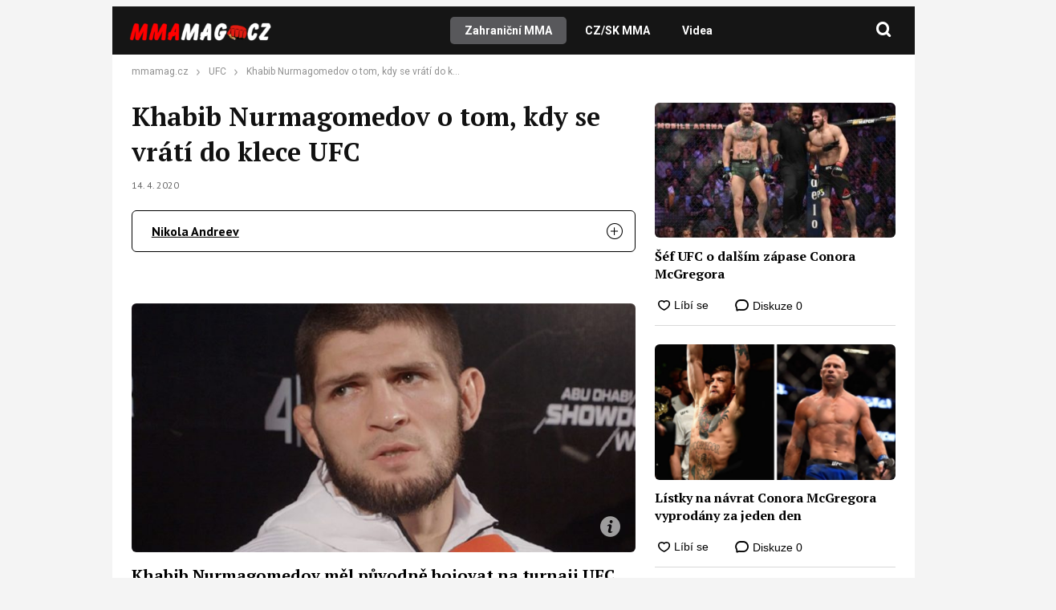

--- FILE ---
content_type: text/html; charset=UTF-8
request_url: https://www.mmamag.cz/khabib-nurmagomedov-o-tom-kdy-se-vrati-do-klece-ufc/
body_size: 60147
content:
<!DOCTYPE html>
<html lang="cs">
<head>
    <meta charset="UTF-8">
    <link rel="profile" href="https://gmpg.org/xfn/11">
    <meta name="viewport" content="width=device-width, initial-scale=1" />
    <!--<link rel="shortcut icon" href="/assets/img/favicon.png?v3" />-->
    <link rel="preconnect" href="https://fonts.googleapis.com" />
    <link rel="preconnect" href="https://fonts.gstatic.com" crossorigin />
    

<link rel="stylesheet" type="text/css" href="https://www.mmamag.cz/wp-content/themes/webmagazin/src/adbz/onetrust.css">




<style>
  @font-face {
  font-family: 'webmagazin';
  src:  url('https://www.mmamag.cz/wp-content/themes/webmagazin/src/adbz/fonts/webmagazin.eot?wtv20q4');
  src:  url('https://www.mmamag.cz/wp-content/themes/webmagazin/src/adbz/fonts/webmagazin.eot?wtv20q4#iefix') format('embedded-opentype'),
    url('https://www.mmamag.cz/wp-content/themes/webmagazin/src/adbz/fonts/webmagazin.woff?wtv20q4') format('woff'),
    url('https://www.mmamag.cz/wp-content/themes/webmagazin/src/adbz/fonts/webmagazin.ttf?wtv20q4') format('truetype'),
    url('https://www.mmamag.cz/wp-content/themes/webmagazin/src/adbz/fonts/webmagazin.svg?wtv20q4#webmagazin') format('svg');
  font-weight: normal;
  font-style: normal;
  font-display: block;
}

[class^="icon-"], [class*=" icon-"] {
  /* use !important to prevent issues with browser extensions that change fonts */
  font-family: 'webmagazin' !important;
  speak: never;
  font-style: normal;
  font-weight: normal;
  font-variant: normal;
  text-transform: none;
  line-height: 1;
  color: #8e7652;

  /* Better Font Rendering =========== */
  -webkit-font-smoothing: antialiased;
  -moz-osx-font-smoothing: grayscale;
}

.icon-link-external:before {
  content: "\e925";
}

.icon-search{
  color: white;
  font-size: 25px;
  font-weight: 700;
}

.home-columns .icon-arrow{
  display: none;
  color: black;
  font-size: 15px;
  font-weight: 700;
  margin-left: 5px;
}

.icon-search-new:before {
  content: "\e924";
}

.icon-burger-menu:before {
  content: "\e923";
}

.icon-rss-circle{
  font-size: 1.3rem;
  color: white;
}

.icon-info2:before {
  content: "\e922";
}
.icon-minus:before {
  content: "\e91f";
}
.icon-plus:before {
  content: "\e920";
}
.icon-inst:before {
  content: "\e921";
}
.icon-linkedin2:before {
  content: "\e91e";
}
.icon-tag:before {
  content: "\e916";
}
.icon-home:before {
  content: "\e917";
}
.icon-mail1:before {
  content: "\e918";
}
.icon-phone:before {
  content: "\e91d";
}
.icon-facebook:before {
  content: "\e915";
}
.icon-telegram:before {
  content: "\e919";
}
.icon-xshare:before {
  content: "\e91a";
}
.icon-fbmessenger:before {
  content: "\e91b";
}
.icon-whatsapp:before {
  content: "\e91c";
}
.icon-comments:before {
  content: "\e914";
}
.icon-rss-circle:before {
  content: "\e913";
}
.icon-layers:before {
  content: "\e90e";
}
.icon-info:before {
  content: "\e911";
}
.icon-menu:before {
  content: "\e90f";
}
.icon-close:before {
  content: "\e910";
}
.icon-search:before {
  content: "\e912";
}
.icon-mail:before {
  content: "\e90b";
}
.icon-email-1:before {
  content: "\e90c";
}
.icon-arrow:before {
  content: "\e90d";
}
.icon-facebook-app-symbol:before {
  content: "\e902";
}
.icon-twitter-circle:before {
  content: "\e906";
}
.icon-facebook-circle:before {
  content: "\e907";
}
.icon-linkedin:before {
  content: "\e900";
}
.icon-linkedin-circle:before {
  content: "\e901";
}
.icon-twitter:before {
  content: "\e903";
}
.icon-twitter-rounded:before {
  content: "\e904";
}
.icon-x:before {
  content: "\e905";
}
.icon-email:before {
  content: "\e908";
}
.icon-share:before {
  content: "\e909";
}
.icon-comment:before {
  content: "\e90a";
}

@keyframes fadeInUp {
		0% {
			transform: translateY(100%);
			opacity: 0;
		}
		100% {
			transform: translateY(0%);
			opacity: 1;
			}
		}

		#didomi-notice {
		animation: 0.7s fadeInUp;
	}	
</style>


<style>
    </style>


    <script>
        var sznSkyAd;

        function setSznSky(sznSkyAdArg) {
            sznSkyAd = sznSkyAdArg;
        }
    </script>

    <meta name="szn:permalink" content="https://www.mmamag.cz/khabib-nurmagomedov-o-tom-kdy-se-vrati-do-klece-ufc/"/>
    <meta name="szn:hp-expire"
          content="1970-01-15T00:00:00Z"/>
    <meta name="szn:is-family-friendly" content="true"/>
        <meta name="szn:section" content="khabib nurmagomedov"/>

            <meta name="szn:image" content="https://www.mmamag.cz/wp-content/uploads/2020/04/Khabib-Nurmagomedov-1.jpg" data-description=""/>
    
<script src="https://ssp.imedia.cz/static/js/ssp.js" async></script>
    
<!-- Optimalizace pro vyhledávače podle Rank Math PRO - https://rankmath.com/ -->
<title>Khabib Nurmagomedov o tom, kdy se vrátí do klece UFC</title>
<meta name="description" content="Khabib Nurmagomedov měl původně bojovat na turnaji UFC 249, 18. dubna s Tony Fergusonem. Ruský zápasník však z účasti na tomto turnaji odstoupil, a to z důvodů omezení spojených s pandemií koronaviru."/>
<meta name="robots" content="follow, index, max-snippet:-1, max-video-preview:-1, max-image-preview:large"/>
<link rel="canonical" href="https://www.mmamag.cz/khabib-nurmagomedov-o-tom-kdy-se-vrati-do-klece-ufc/" />
<meta property="og:locale" content="cs_CZ" />
<meta property="og:type" content="article" />
<meta property="og:title" content="Khabib Nurmagomedov o tom, kdy se vrátí do klece UFC" />
<meta property="og:description" content="Khabib Nurmagomedov měl původně bojovat na turnaji UFC 249, 18. dubna s Tony Fergusonem. Ruský zápasník však z účasti na tomto turnaji odstoupil, a to z důvodů omezení spojených s pandemií koronaviru." />
<meta property="og:url" content="https://www.mmamag.cz/khabib-nurmagomedov-o-tom-kdy-se-vrati-do-klece-ufc/" />
<meta property="og:site_name" content="MMAmag.cz" />
<meta property="article:tag" content="Khabib Nurmagomedov" />
<meta property="article:section" content="UFC" />
<meta property="og:updated_time" content="2020-04-23T02:04:28+02:00" />
<meta property="og:image" content="https://www.mmamag.cz/wp-content/uploads/2020/04/Khabib-Nurmagomedov-1.jpg" />
<meta property="og:image:secure_url" content="https://www.mmamag.cz/wp-content/uploads/2020/04/Khabib-Nurmagomedov-1.jpg" />
<meta property="og:image:width" content="450" />
<meta property="og:image:height" content="222" />
<meta property="og:image:alt" content="Khabib Nurmagomedov o tom, kdy se vrátí do klece UFC" />
<meta property="og:image:type" content="image/jpeg" />
<meta property="article:published_time" content="2020-04-14T09:07:11+02:00" />
<meta property="article:modified_time" content="2020-04-23T02:04:28+02:00" />
<meta name="twitter:card" content="summary_large_image" />
<meta name="twitter:title" content="Khabib Nurmagomedov o tom, kdy se vrátí do klece UFC" />
<meta name="twitter:description" content="Khabib Nurmagomedov měl původně bojovat na turnaji UFC 249, 18. dubna s Tony Fergusonem. Ruský zápasník však z účasti na tomto turnaji odstoupil, a to z důvodů omezení spojených s pandemií koronaviru." />
<meta name="twitter:creator" content="@MMAMAG3" />
<meta name="twitter:image" content="https://www.mmamag.cz/wp-content/uploads/2020/04/Khabib-Nurmagomedov-1.jpg" />
<script type="application/ld+json" class="rank-math-schema-pro">{"@context":"https://schema.org","@graph":[{"@type":"Organization","@id":"https://www.mmamag.cz/#organization","name":"MMAmag.cz","url":"https://mmamag.cz","logo":{"@type":"ImageObject","@id":"https://www.mmamag.cz/#logo","url":"https://www.mmamag.cz/wp-content/uploads/2025/04/cropped-favicon-1.png","contentUrl":"https://www.mmamag.cz/wp-content/uploads/2025/04/cropped-favicon-1.png","caption":"MMAmag.cz","inLanguage":"cs","width":"512","height":"512"}},{"@type":"WebSite","@id":"https://www.mmamag.cz/#website","url":"https://www.mmamag.cz","name":"MMAmag.cz","alternateName":"MMAmag","publisher":{"@id":"https://www.mmamag.cz/#organization"},"inLanguage":"cs"},{"@type":"ImageObject","@id":"https://www.mmamag.cz/wp-content/uploads/2020/04/Khabib-Nurmagomedov-1.jpg","url":"https://www.mmamag.cz/wp-content/uploads/2020/04/Khabib-Nurmagomedov-1.jpg","width":"450","height":"222","inLanguage":"cs"},{"@type":"WebPage","@id":"https://www.mmamag.cz/khabib-nurmagomedov-o-tom-kdy-se-vrati-do-klece-ufc/#webpage","url":"https://www.mmamag.cz/khabib-nurmagomedov-o-tom-kdy-se-vrati-do-klece-ufc/","name":"Khabib Nurmagomedov o tom, kdy se vr\u00e1t\u00ed do klece UFC","datePublished":"2020-04-14T09:07:11+02:00","dateModified":"2020-04-23T02:04:28+02:00","isPartOf":{"@id":"https://www.mmamag.cz/#website"},"primaryImageOfPage":{"@id":"https://www.mmamag.cz/wp-content/uploads/2020/04/Khabib-Nurmagomedov-1.jpg"},"inLanguage":"cs"},{"@type":"Person","@id":"https://www.mmamag.cz/author/nikola-andreev/","name":"Nikola Andreev","description":"Nikola Andreev se narodil v roce 1974 a od mali\u010dka se v\u011bnoval \u0159ecko-\u0159\u00edmsk\u00e9mu z\u00e1pasu.","url":"https://www.mmamag.cz/author/nikola-andreev/","image":{"@type":"ImageObject","@id":"https://secure.gravatar.com/avatar/078918d32ba5e423b90cc09fddf2211f?s=96&amp;d=mm&amp;r=g","url":"https://secure.gravatar.com/avatar/078918d32ba5e423b90cc09fddf2211f?s=96&amp;d=mm&amp;r=g","caption":"Nikola Andreev","inLanguage":"cs"},"sameAs":["https://mmamag.cz","https://twitter.com/https://twitter.com/MMAMAG3","https://twitter.com/MMAMAG3"],"worksFor":{"@id":"https://www.mmamag.cz/#organization"}},{"@type":"NewsArticle","headline":"Khabib Nurmagomedov o tom, kdy se vr\u00e1t\u00ed do klece UFC","datePublished":"2020-04-14T09:07:11+02:00","dateModified":"2020-04-23T02:04:28+02:00","author":{"@id":"https://www.mmamag.cz/author/nikola-andreev/","name":"Nikola Andreev"},"publisher":{"@id":"https://www.mmamag.cz/#organization"},"description":"Khabib Nurmagomedov m\u011bl p\u016fvodn\u011b bojovat na turnaji UFC 249, 18. dubna s Tony Fergusonem. Rusk\u00fd z\u00e1pasn\u00edk v\u0161ak z \u00fa\u010dasti na tomto turnaji odstoupil, a to z d\u016fvod\u016f omezen\u00ed spojen\u00fdch s pandemi\u00ed koronaviru.","name":"Khabib Nurmagomedov o tom, kdy se vr\u00e1t\u00ed do klece UFC","@id":"https://www.mmamag.cz/khabib-nurmagomedov-o-tom-kdy-se-vrati-do-klece-ufc/#richSnippet","isPartOf":{"@id":"https://www.mmamag.cz/khabib-nurmagomedov-o-tom-kdy-se-vrati-do-klece-ufc/#webpage"},"image":{"@id":"https://www.mmamag.cz/wp-content/uploads/2020/04/Khabib-Nurmagomedov-1.jpg"},"inLanguage":"cs","mainEntityOfPage":{"@id":"https://www.mmamag.cz/khabib-nurmagomedov-o-tom-kdy-se-vrati-do-klece-ufc/#webpage"}}]}</script>
<!-- /Rank Math WordPress SEO plugin -->

<link rel='dns-prefetch' href='//d21-a.sdn.cz' />
<script type="text/javascript">
/* <![CDATA[ */
window._wpemojiSettings = {"baseUrl":"https:\/\/s.w.org\/images\/core\/emoji\/15.0.3\/72x72\/","ext":".png","svgUrl":"https:\/\/s.w.org\/images\/core\/emoji\/15.0.3\/svg\/","svgExt":".svg","source":{"concatemoji":"https:\/\/www.mmamag.cz\/wp-includes\/js\/wp-emoji-release.min.js?ver=6.6.4"}};
/*! This file is auto-generated */
!function(i,n){var o,s,e;function c(e){try{var t={supportTests:e,timestamp:(new Date).valueOf()};sessionStorage.setItem(o,JSON.stringify(t))}catch(e){}}function p(e,t,n){e.clearRect(0,0,e.canvas.width,e.canvas.height),e.fillText(t,0,0);var t=new Uint32Array(e.getImageData(0,0,e.canvas.width,e.canvas.height).data),r=(e.clearRect(0,0,e.canvas.width,e.canvas.height),e.fillText(n,0,0),new Uint32Array(e.getImageData(0,0,e.canvas.width,e.canvas.height).data));return t.every(function(e,t){return e===r[t]})}function u(e,t,n){switch(t){case"flag":return n(e,"\ud83c\udff3\ufe0f\u200d\u26a7\ufe0f","\ud83c\udff3\ufe0f\u200b\u26a7\ufe0f")?!1:!n(e,"\ud83c\uddfa\ud83c\uddf3","\ud83c\uddfa\u200b\ud83c\uddf3")&&!n(e,"\ud83c\udff4\udb40\udc67\udb40\udc62\udb40\udc65\udb40\udc6e\udb40\udc67\udb40\udc7f","\ud83c\udff4\u200b\udb40\udc67\u200b\udb40\udc62\u200b\udb40\udc65\u200b\udb40\udc6e\u200b\udb40\udc67\u200b\udb40\udc7f");case"emoji":return!n(e,"\ud83d\udc26\u200d\u2b1b","\ud83d\udc26\u200b\u2b1b")}return!1}function f(e,t,n){var r="undefined"!=typeof WorkerGlobalScope&&self instanceof WorkerGlobalScope?new OffscreenCanvas(300,150):i.createElement("canvas"),a=r.getContext("2d",{willReadFrequently:!0}),o=(a.textBaseline="top",a.font="600 32px Arial",{});return e.forEach(function(e){o[e]=t(a,e,n)}),o}function t(e){var t=i.createElement("script");t.src=e,t.defer=!0,i.head.appendChild(t)}"undefined"!=typeof Promise&&(o="wpEmojiSettingsSupports",s=["flag","emoji"],n.supports={everything:!0,everythingExceptFlag:!0},e=new Promise(function(e){i.addEventListener("DOMContentLoaded",e,{once:!0})}),new Promise(function(t){var n=function(){try{var e=JSON.parse(sessionStorage.getItem(o));if("object"==typeof e&&"number"==typeof e.timestamp&&(new Date).valueOf()<e.timestamp+604800&&"object"==typeof e.supportTests)return e.supportTests}catch(e){}return null}();if(!n){if("undefined"!=typeof Worker&&"undefined"!=typeof OffscreenCanvas&&"undefined"!=typeof URL&&URL.createObjectURL&&"undefined"!=typeof Blob)try{var e="postMessage("+f.toString()+"("+[JSON.stringify(s),u.toString(),p.toString()].join(",")+"));",r=new Blob([e],{type:"text/javascript"}),a=new Worker(URL.createObjectURL(r),{name:"wpTestEmojiSupports"});return void(a.onmessage=function(e){c(n=e.data),a.terminate(),t(n)})}catch(e){}c(n=f(s,u,p))}t(n)}).then(function(e){for(var t in e)n.supports[t]=e[t],n.supports.everything=n.supports.everything&&n.supports[t],"flag"!==t&&(n.supports.everythingExceptFlag=n.supports.everythingExceptFlag&&n.supports[t]);n.supports.everythingExceptFlag=n.supports.everythingExceptFlag&&!n.supports.flag,n.DOMReady=!1,n.readyCallback=function(){n.DOMReady=!0}}).then(function(){return e}).then(function(){var e;n.supports.everything||(n.readyCallback(),(e=n.source||{}).concatemoji?t(e.concatemoji):e.wpemoji&&e.twemoji&&(t(e.twemoji),t(e.wpemoji)))}))}((window,document),window._wpemojiSettings);
/* ]]> */
</script>
<style id='wp-emoji-styles-inline-css' type='text/css'>

	img.wp-smiley, img.emoji {
		display: inline !important;
		border: none !important;
		box-shadow: none !important;
		height: 1em !important;
		width: 1em !important;
		margin: 0 0.07em !important;
		vertical-align: -0.1em !important;
		background: none !important;
		padding: 0 !important;
	}
</style>
<link rel='stylesheet' id='wp-block-library-css' href='https://www.mmamag.cz/wp-includes/css/dist/block-library/style.min.css?ver=6.6.4' type='text/css' media='all' />
<style id='rank-math-toc-block-style-inline-css' type='text/css'>
.wp-block-rank-math-toc-block nav ol{counter-reset:item}.wp-block-rank-math-toc-block nav ol li{display:block}.wp-block-rank-math-toc-block nav ol li:before{content:counters(item, ".") ". ";counter-increment:item}

</style>
<style id='rank-math-rich-snippet-style-inline-css' type='text/css'>
/*!
* Plugin:  Rank Math
* URL: https://rankmath.com/wordpress/plugin/seo-suite/
* Name:  rank-math-review-snippet.css
*/@-webkit-keyframes spin{0%{-webkit-transform:rotate(0deg)}100%{-webkit-transform:rotate(-360deg)}}@keyframes spin{0%{-webkit-transform:rotate(0deg)}100%{-webkit-transform:rotate(-360deg)}}@keyframes bounce{from{-webkit-transform:translateY(0px);transform:translateY(0px)}to{-webkit-transform:translateY(-5px);transform:translateY(-5px)}}@-webkit-keyframes bounce{from{-webkit-transform:translateY(0px);transform:translateY(0px)}to{-webkit-transform:translateY(-5px);transform:translateY(-5px)}}@-webkit-keyframes loading{0%{background-size:20% 50% ,20% 50% ,20% 50%}20%{background-size:20% 20% ,20% 50% ,20% 50%}40%{background-size:20% 100%,20% 20% ,20% 50%}60%{background-size:20% 50% ,20% 100%,20% 20%}80%{background-size:20% 50% ,20% 50% ,20% 100%}100%{background-size:20% 50% ,20% 50% ,20% 50%}}@keyframes loading{0%{background-size:20% 50% ,20% 50% ,20% 50%}20%{background-size:20% 20% ,20% 50% ,20% 50%}40%{background-size:20% 100%,20% 20% ,20% 50%}60%{background-size:20% 50% ,20% 100%,20% 20%}80%{background-size:20% 50% ,20% 50% ,20% 100%}100%{background-size:20% 50% ,20% 50% ,20% 50%}}:root{--rankmath-wp-adminbar-height: 0}#rank-math-rich-snippet-wrapper{overflow:hidden}#rank-math-rich-snippet-wrapper h5.rank-math-title{display:block;font-size:18px;line-height:1.4}#rank-math-rich-snippet-wrapper .rank-math-review-image{float:right;max-width:40%;margin-left:15px}#rank-math-rich-snippet-wrapper .rank-math-review-data{margin-bottom:15px}#rank-math-rich-snippet-wrapper .rank-math-total-wrapper{width:100%;padding:0 0 20px 0;float:left;clear:both;position:relative;-webkit-box-sizing:border-box;box-sizing:border-box}#rank-math-rich-snippet-wrapper .rank-math-total-wrapper .rank-math-total{border:0;display:block;margin:0;width:auto;float:left;text-align:left;padding:0;font-size:24px;line-height:1;font-weight:700;-webkit-box-sizing:border-box;box-sizing:border-box;overflow:hidden}#rank-math-rich-snippet-wrapper .rank-math-total-wrapper .rank-math-review-star{float:left;margin-left:15px;margin-top:5px;position:relative;z-index:99;line-height:1}#rank-math-rich-snippet-wrapper .rank-math-total-wrapper .rank-math-review-star .rank-math-review-result-wrapper{display:inline-block;white-space:nowrap;position:relative;color:#e7e7e7}#rank-math-rich-snippet-wrapper .rank-math-total-wrapper .rank-math-review-star .rank-math-review-result-wrapper .rank-math-review-result{position:absolute;top:0;left:0;overflow:hidden;white-space:nowrap;color:#ffbe01}#rank-math-rich-snippet-wrapper .rank-math-total-wrapper .rank-math-review-star .rank-math-review-result-wrapper i{font-size:18px;-webkit-text-stroke-width:1px;font-style:normal;padding:0 2px;line-height:inherit}#rank-math-rich-snippet-wrapper .rank-math-total-wrapper .rank-math-review-star .rank-math-review-result-wrapper i:before{content:"\2605"}body.rtl #rank-math-rich-snippet-wrapper .rank-math-review-image{float:left;margin-left:0;margin-right:15px}body.rtl #rank-math-rich-snippet-wrapper .rank-math-total-wrapper .rank-math-total{float:right}body.rtl #rank-math-rich-snippet-wrapper .rank-math-total-wrapper .rank-math-review-star{float:right;margin-left:0;margin-right:15px}body.rtl #rank-math-rich-snippet-wrapper .rank-math-total-wrapper .rank-math-review-star .rank-math-review-result{left:auto;right:0}@media screen and (max-width: 480px){#rank-math-rich-snippet-wrapper .rank-math-review-image{display:block;max-width:100%;width:100%;text-align:center;margin-right:0}#rank-math-rich-snippet-wrapper .rank-math-review-data{clear:both}}.clear{clear:both}

</style>
<style id='classic-theme-styles-inline-css' type='text/css'>
/*! This file is auto-generated */
.wp-block-button__link{color:#fff;background-color:#32373c;border-radius:9999px;box-shadow:none;text-decoration:none;padding:calc(.667em + 2px) calc(1.333em + 2px);font-size:1.125em}.wp-block-file__button{background:#32373c;color:#fff;text-decoration:none}
</style>
<style id='global-styles-inline-css' type='text/css'>
:root{--wp--preset--aspect-ratio--square: 1;--wp--preset--aspect-ratio--4-3: 4/3;--wp--preset--aspect-ratio--3-4: 3/4;--wp--preset--aspect-ratio--3-2: 3/2;--wp--preset--aspect-ratio--2-3: 2/3;--wp--preset--aspect-ratio--16-9: 16/9;--wp--preset--aspect-ratio--9-16: 9/16;--wp--preset--color--black: #000000;--wp--preset--color--cyan-bluish-gray: #abb8c3;--wp--preset--color--white: #ffffff;--wp--preset--color--pale-pink: #f78da7;--wp--preset--color--vivid-red: #cf2e2e;--wp--preset--color--luminous-vivid-orange: #ff6900;--wp--preset--color--luminous-vivid-amber: #fcb900;--wp--preset--color--light-green-cyan: #7bdcb5;--wp--preset--color--vivid-green-cyan: #00d084;--wp--preset--color--pale-cyan-blue: #8ed1fc;--wp--preset--color--vivid-cyan-blue: #0693e3;--wp--preset--color--vivid-purple: #9b51e0;--wp--preset--gradient--vivid-cyan-blue-to-vivid-purple: linear-gradient(135deg,rgba(6,147,227,1) 0%,rgb(155,81,224) 100%);--wp--preset--gradient--light-green-cyan-to-vivid-green-cyan: linear-gradient(135deg,rgb(122,220,180) 0%,rgb(0,208,130) 100%);--wp--preset--gradient--luminous-vivid-amber-to-luminous-vivid-orange: linear-gradient(135deg,rgba(252,185,0,1) 0%,rgba(255,105,0,1) 100%);--wp--preset--gradient--luminous-vivid-orange-to-vivid-red: linear-gradient(135deg,rgba(255,105,0,1) 0%,rgb(207,46,46) 100%);--wp--preset--gradient--very-light-gray-to-cyan-bluish-gray: linear-gradient(135deg,rgb(238,238,238) 0%,rgb(169,184,195) 100%);--wp--preset--gradient--cool-to-warm-spectrum: linear-gradient(135deg,rgb(74,234,220) 0%,rgb(151,120,209) 20%,rgb(207,42,186) 40%,rgb(238,44,130) 60%,rgb(251,105,98) 80%,rgb(254,248,76) 100%);--wp--preset--gradient--blush-light-purple: linear-gradient(135deg,rgb(255,206,236) 0%,rgb(152,150,240) 100%);--wp--preset--gradient--blush-bordeaux: linear-gradient(135deg,rgb(254,205,165) 0%,rgb(254,45,45) 50%,rgb(107,0,62) 100%);--wp--preset--gradient--luminous-dusk: linear-gradient(135deg,rgb(255,203,112) 0%,rgb(199,81,192) 50%,rgb(65,88,208) 100%);--wp--preset--gradient--pale-ocean: linear-gradient(135deg,rgb(255,245,203) 0%,rgb(182,227,212) 50%,rgb(51,167,181) 100%);--wp--preset--gradient--electric-grass: linear-gradient(135deg,rgb(202,248,128) 0%,rgb(113,206,126) 100%);--wp--preset--gradient--midnight: linear-gradient(135deg,rgb(2,3,129) 0%,rgb(40,116,252) 100%);--wp--preset--font-size--small: 13px;--wp--preset--font-size--medium: 20px;--wp--preset--font-size--large: 36px;--wp--preset--font-size--x-large: 42px;--wp--preset--spacing--20: 0.44rem;--wp--preset--spacing--30: 0.67rem;--wp--preset--spacing--40: 1rem;--wp--preset--spacing--50: 1.5rem;--wp--preset--spacing--60: 2.25rem;--wp--preset--spacing--70: 3.38rem;--wp--preset--spacing--80: 5.06rem;--wp--preset--shadow--natural: 6px 6px 9px rgba(0, 0, 0, 0.2);--wp--preset--shadow--deep: 12px 12px 50px rgba(0, 0, 0, 0.4);--wp--preset--shadow--sharp: 6px 6px 0px rgba(0, 0, 0, 0.2);--wp--preset--shadow--outlined: 6px 6px 0px -3px rgba(255, 255, 255, 1), 6px 6px rgba(0, 0, 0, 1);--wp--preset--shadow--crisp: 6px 6px 0px rgba(0, 0, 0, 1);}:where(.is-layout-flex){gap: 0.5em;}:where(.is-layout-grid){gap: 0.5em;}body .is-layout-flex{display: flex;}.is-layout-flex{flex-wrap: wrap;align-items: center;}.is-layout-flex > :is(*, div){margin: 0;}body .is-layout-grid{display: grid;}.is-layout-grid > :is(*, div){margin: 0;}:where(.wp-block-columns.is-layout-flex){gap: 2em;}:where(.wp-block-columns.is-layout-grid){gap: 2em;}:where(.wp-block-post-template.is-layout-flex){gap: 1.25em;}:where(.wp-block-post-template.is-layout-grid){gap: 1.25em;}.has-black-color{color: var(--wp--preset--color--black) !important;}.has-cyan-bluish-gray-color{color: var(--wp--preset--color--cyan-bluish-gray) !important;}.has-white-color{color: var(--wp--preset--color--white) !important;}.has-pale-pink-color{color: var(--wp--preset--color--pale-pink) !important;}.has-vivid-red-color{color: var(--wp--preset--color--vivid-red) !important;}.has-luminous-vivid-orange-color{color: var(--wp--preset--color--luminous-vivid-orange) !important;}.has-luminous-vivid-amber-color{color: var(--wp--preset--color--luminous-vivid-amber) !important;}.has-light-green-cyan-color{color: var(--wp--preset--color--light-green-cyan) !important;}.has-vivid-green-cyan-color{color: var(--wp--preset--color--vivid-green-cyan) !important;}.has-pale-cyan-blue-color{color: var(--wp--preset--color--pale-cyan-blue) !important;}.has-vivid-cyan-blue-color{color: var(--wp--preset--color--vivid-cyan-blue) !important;}.has-vivid-purple-color{color: var(--wp--preset--color--vivid-purple) !important;}.has-black-background-color{background-color: var(--wp--preset--color--black) !important;}.has-cyan-bluish-gray-background-color{background-color: var(--wp--preset--color--cyan-bluish-gray) !important;}.has-white-background-color{background-color: var(--wp--preset--color--white) !important;}.has-pale-pink-background-color{background-color: var(--wp--preset--color--pale-pink) !important;}.has-vivid-red-background-color{background-color: var(--wp--preset--color--vivid-red) !important;}.has-luminous-vivid-orange-background-color{background-color: var(--wp--preset--color--luminous-vivid-orange) !important;}.has-luminous-vivid-amber-background-color{background-color: var(--wp--preset--color--luminous-vivid-amber) !important;}.has-light-green-cyan-background-color{background-color: var(--wp--preset--color--light-green-cyan) !important;}.has-vivid-green-cyan-background-color{background-color: var(--wp--preset--color--vivid-green-cyan) !important;}.has-pale-cyan-blue-background-color{background-color: var(--wp--preset--color--pale-cyan-blue) !important;}.has-vivid-cyan-blue-background-color{background-color: var(--wp--preset--color--vivid-cyan-blue) !important;}.has-vivid-purple-background-color{background-color: var(--wp--preset--color--vivid-purple) !important;}.has-black-border-color{border-color: var(--wp--preset--color--black) !important;}.has-cyan-bluish-gray-border-color{border-color: var(--wp--preset--color--cyan-bluish-gray) !important;}.has-white-border-color{border-color: var(--wp--preset--color--white) !important;}.has-pale-pink-border-color{border-color: var(--wp--preset--color--pale-pink) !important;}.has-vivid-red-border-color{border-color: var(--wp--preset--color--vivid-red) !important;}.has-luminous-vivid-orange-border-color{border-color: var(--wp--preset--color--luminous-vivid-orange) !important;}.has-luminous-vivid-amber-border-color{border-color: var(--wp--preset--color--luminous-vivid-amber) !important;}.has-light-green-cyan-border-color{border-color: var(--wp--preset--color--light-green-cyan) !important;}.has-vivid-green-cyan-border-color{border-color: var(--wp--preset--color--vivid-green-cyan) !important;}.has-pale-cyan-blue-border-color{border-color: var(--wp--preset--color--pale-cyan-blue) !important;}.has-vivid-cyan-blue-border-color{border-color: var(--wp--preset--color--vivid-cyan-blue) !important;}.has-vivid-purple-border-color{border-color: var(--wp--preset--color--vivid-purple) !important;}.has-vivid-cyan-blue-to-vivid-purple-gradient-background{background: var(--wp--preset--gradient--vivid-cyan-blue-to-vivid-purple) !important;}.has-light-green-cyan-to-vivid-green-cyan-gradient-background{background: var(--wp--preset--gradient--light-green-cyan-to-vivid-green-cyan) !important;}.has-luminous-vivid-amber-to-luminous-vivid-orange-gradient-background{background: var(--wp--preset--gradient--luminous-vivid-amber-to-luminous-vivid-orange) !important;}.has-luminous-vivid-orange-to-vivid-red-gradient-background{background: var(--wp--preset--gradient--luminous-vivid-orange-to-vivid-red) !important;}.has-very-light-gray-to-cyan-bluish-gray-gradient-background{background: var(--wp--preset--gradient--very-light-gray-to-cyan-bluish-gray) !important;}.has-cool-to-warm-spectrum-gradient-background{background: var(--wp--preset--gradient--cool-to-warm-spectrum) !important;}.has-blush-light-purple-gradient-background{background: var(--wp--preset--gradient--blush-light-purple) !important;}.has-blush-bordeaux-gradient-background{background: var(--wp--preset--gradient--blush-bordeaux) !important;}.has-luminous-dusk-gradient-background{background: var(--wp--preset--gradient--luminous-dusk) !important;}.has-pale-ocean-gradient-background{background: var(--wp--preset--gradient--pale-ocean) !important;}.has-electric-grass-gradient-background{background: var(--wp--preset--gradient--electric-grass) !important;}.has-midnight-gradient-background{background: var(--wp--preset--gradient--midnight) !important;}.has-small-font-size{font-size: var(--wp--preset--font-size--small) !important;}.has-medium-font-size{font-size: var(--wp--preset--font-size--medium) !important;}.has-large-font-size{font-size: var(--wp--preset--font-size--large) !important;}.has-x-large-font-size{font-size: var(--wp--preset--font-size--x-large) !important;}
:where(.wp-block-post-template.is-layout-flex){gap: 1.25em;}:where(.wp-block-post-template.is-layout-grid){gap: 1.25em;}
:where(.wp-block-columns.is-layout-flex){gap: 2em;}:where(.wp-block-columns.is-layout-grid){gap: 2em;}
:root :where(.wp-block-pullquote){font-size: 1.5em;line-height: 1.6;}
</style>
<link rel='stylesheet' id='abc-discover-tracking-css' href='https://www.mmamag.cz/wp-content/plugins/abc-discover-tracking/public/assets/css/abc-discover-tracking-public.css?ver=1750261818' type='text/css' media='all' />
<link rel='stylesheet' id='animate-css' href='https://www.mmamag.cz/wp-content/plugins/wp-quiz-pro/assets/frontend/css/animate.css?ver=3.6.0' type='text/css' media='all' />
<link rel='stylesheet' id='wp-quiz-css' href='https://www.mmamag.cz/wp-content/plugins/wp-quiz-pro/assets/frontend/css/wp-quiz.css?ver=2.1.11' type='text/css' media='all' />
<link rel='stylesheet' id='webmagazin-helpers-css' href='https://www.mmamag.cz/wp-content/themes/webmagazin/assets/css/helpers.css?ver=1734164759' type='text/css' media='all' />
<link rel='stylesheet' id='webmagazin-reset-css' href='https://www.mmamag.cz/wp-content/themes/webmagazin/assets/css/reset.css?ver=1734164759' type='text/css' media='all' />
<link rel='stylesheet' id='webmagazin-style-css' href='https://www.mmamag.cz/wp-content/themes/webmagazin/style.css?ver=1732863730' type='text/css' media='all' />
<link rel='stylesheet' id='webmagazin-global-css' href='https://www.mmamag.cz/wp-content/themes/webmagazin/assets/css/global.css?ver=1763973899' type='text/css' media='all' />
<link rel='stylesheet' id='webmagazin-lightbox-gallery-css' href='https://www.mmamag.cz/wp-content/themes/webmagazin/assets/css/components/lightbox-gallery.css?ver=1734164759' type='text/css' media='all' />
<link rel='stylesheet' id='webmagazin-flags-css' href='https://www.mmamag.cz/wp-content/themes/webmagazin/assets/css/components/flags.css?ver=1734164759' type='text/css' media='all' />
<link rel='stylesheet' id='webmagazin-ads-css' href='https://www.mmamag.cz/wp-content/themes/webmagazin/assets/css/components/ads.css?ver=1734164759' type='text/css' media='all' />
<link rel='stylesheet' id='webmagazin-editor-style-css' href='https://www.mmamag.cz/wp-content/themes/webmagazin/assets/css/editor-style.css?ver=1734534709' type='text/css' media='all' />
<link rel='stylesheet' id='webmagazin-newsletter-css' href='https://www.mmamag.cz/wp-content/themes/webmagazin/assets/css/components/newsletter.css?ver=1734164760' type='text/css' media='all' />
<link rel='stylesheet' id='webmagazin-sidebar-css' href='https://www.mmamag.cz/wp-content/themes/webmagazin/assets/css/sidebar.css?ver=1734164759' type='text/css' media='all' />
<link rel='stylesheet' id='webmagazin-home-css' href='https://www.mmamag.cz/wp-content/themes/webmagazin/assets/css/pages/home.css?ver=1734164760' type='text/css' media='all' />
<link rel='stylesheet' id='webmagazin-single-post-css' href='https://www.mmamag.cz/wp-content/themes/webmagazin/assets/css/pages/single-post.css?ver=1763973925' type='text/css' media='all' />
<link rel='stylesheet' id='webmagazin-listing-horizontal-css' href='https://www.mmamag.cz/wp-content/themes/webmagazin/assets/css/components/listing-horizontal.css?ver=1734164759' type='text/css' media='all' />
<link rel='stylesheet' id='palette-base-css' href='https://www.mmamag.cz/wp-content/themes/mmamag/assets/css/palette-base.css?ver=1.0.24' type='text/css' media='all' />
<link rel='stylesheet' id='global-child-css' href='https://www.mmamag.cz/wp-content/themes/mmamag/assets/css/global-child.css?ver=1.0.24' type='text/css' media='all' />
<link rel='stylesheet' id='style-css' href='https://www.mmamag.cz/wp-content/themes/mmamag/style.css?ver=1.0.24' type='text/css' media='all' />
<link rel='stylesheet' id='abcmedia-abc-g-blocks-css' href='https://www.mmamag.cz/wp-content/themes/webmagazin/src/adbz/blocks.css?ver=1732863737' type='text/css' media='all' />
<link rel='stylesheet' id='webmagazin-responsive-desktop-global-css' href='https://www.mmamag.cz/wp-content/themes/webmagazin/assets/css/responsive-desktop-global.css?ver=1734164758' type='text/css' media='(min-width: 1100px)' />
<link rel='stylesheet' id='webmagazin-responsive-tablet-global-css' href='https://www.mmamag.cz/wp-content/themes/webmagazin/assets/css/responsive-tablet-global.css?ver=1734164759' type='text/css' media='(max-width: 1100px)' />
<link rel='stylesheet' id='webmagazin-responsive-mobile-global-css' href='https://www.mmamag.cz/wp-content/themes/webmagazin/assets/css/responsive-mobile-global.css?ver=1734164759' type='text/css' media='(max-width: 768px)' />
<link rel='shortlink' href='https://www.mmamag.cz/?p=7075' />
<link rel="alternate" title="oEmbed (JSON)" type="application/json+oembed" href="https://www.mmamag.cz/wp-json/oembed/1.0/embed?url=https%3A%2F%2Fwww.mmamag.cz%2Fkhabib-nurmagomedov-o-tom-kdy-se-vrati-do-klece-ufc%2F" />
<link rel="alternate" title="oEmbed (XML)" type="text/xml+oembed" href="https://www.mmamag.cz/wp-json/oembed/1.0/embed?url=https%3A%2F%2Fwww.mmamag.cz%2Fkhabib-nurmagomedov-o-tom-kdy-se-vrati-do-klece-ufc%2F&#038;format=xml" />
<script async src="https://securepubads.g.doubleclick.net/tag/js/gpt.js" crossorigin="anonymous"></script>

<script>
	const paramsToSave = ['utm_source', 'utm_medium', 'utm_campaign', 'utm_term', 'utm_content'];

	const urlParams = new URLSearchParams(window.location.search);

	function setCookie(name, value, days) {
		let expires = "";
		if (days) {
			const date = new Date();
			date.setTime(date.getTime() + (days * 24 * 60 * 60 * 1000));
			expires = "; expires=" + date.toUTCString();
		}
		document.cookie = name + "=" + (value || "") + expires + "; path=/";
	}

	paramsToSave.forEach(param => {
		const value = urlParams.get(param);
		if (value) {
			setCookie(param, value, 30);
		}
	});
</script>

<!-- Google tag (gtag.js) --> <script async src="https://www.googletagmanager.com/gtag/js?id=G-BMXQL9YCTT"></script> <script> window.dataLayer = window.dataLayer || []; function gtag(){dataLayer.push(arguments);} gtag('js', new Date()); gtag('config', 'G-BMXQL9YCTT'); </script>
<script async src="https://pagead2.googlesyndication.com/pagead/js/adsbygoogle.js?client=ca-pub-7528899691063852" crossorigin="anonymous"></script>


<script type="text/javascript">
    (function(c,l,a,r,i,t,y){
        c[a]=c[a]||function(){(c[a].q=c[a].q||[]).push(arguments)};
        t=l.createElement(r);t.async=1;t.src="https://www.clarity.ms/tag/"+i;
        y=l.getElementsByTagName(r)[0];y.parentNode.insertBefore(t,y);
    })(window, document, "clarity", "script", "pfdj2ja267");
</script>
<link rel="icon" type="image/png" href="/wp-content/uploads/fbrfg/favicon-96x96.png" sizes="96x96" />
<link rel="icon" type="image/svg+xml" href="/wp-content/uploads/fbrfg/favicon.svg" />
<link rel="shortcut icon" href="/wp-content/uploads/fbrfg/favicon.ico" />
<link rel="apple-touch-icon" sizes="180x180" href="/wp-content/uploads/fbrfg/apple-touch-icon.png" />
<link rel="manifest" href="/wp-content/uploads/fbrfg/site.webmanifest" /><div class='code-block code-block-34 ai-viewport-1 ai-list-block' style='margin: 8px 0; clear: both;'>

<meta class='ai-dynamic ai-list-data' cookie-list='dXRtX3NvdXJjZT13d3cuc2V6bmFtLmN6' cookie-list-type='B' data-code='[base64]' />
</div>
        <style>
            /*body {
                background-image: url("https://www.mmamag.cz/wp-content/themes/webmagazin/assets/img/ads/single-ad.png");
                background-repeat: no-repeat;
                background-position: center 75px;
                background-size: 1980px auto;
                background-attachment: fixed;
            }

            .page-content {
                margin-top: 230px;
            }

            body.admin-bar .page-content {
                margin-top: 196px;
            }*/
        </style>
    <link rel="icon" href="https://www.mmamag.cz/wp-content/uploads/2026/01/cropped-favicon-mmamag-32x32.png" sizes="32x32" />
<link rel="icon" href="https://www.mmamag.cz/wp-content/uploads/2026/01/cropped-favicon-mmamag-192x192.png" sizes="192x192" />
<link rel="apple-touch-icon" href="https://www.mmamag.cz/wp-content/uploads/2026/01/cropped-favicon-mmamag-180x180.png" />
<meta name="msapplication-TileImage" content="https://www.mmamag.cz/wp-content/uploads/2026/01/cropped-favicon-mmamag-270x270.png" />
<style>
.ai-viewports                 {--ai: 1;}
.ai-viewport-3                { display: none !important;}
.ai-viewport-2                { display: none !important;}
.ai-viewport-1                { display: inherit !important;}
.ai-viewport-0                { display: none !important;}
@media (min-width: 768px) and (max-width: 979px) {
.ai-viewport-1                { display: none !important;}
.ai-viewport-2                { display: inherit !important;}
}
@media (max-width: 767px) {
.ai-viewport-1                { display: none !important;}
.ai-viewport-3                { display: inherit !important;}
}
.ai-rotate {position: relative;}
.ai-rotate-hidden {visibility: hidden;}
.ai-rotate-hidden-2 {position: absolute; top: 0; left: 0; width: 100%; height: 100%;}
.ai-list-data, .ai-ip-data, .ai-filter-check, .ai-fallback, .ai-list-block, .ai-list-block-ip, .ai-list-block-filter {visibility: hidden; position: absolute; width: 50%; height: 1px; top: -1000px; z-index: -9999; margin: 0px!important;}
.ai-list-data, .ai-ip-data, .ai-filter-check, .ai-fallback {min-width: 1px;}
</style>
</head>
<body data-rsssl=1 class="post-template-default single single-post postid-7075 single-format-standard td-standard-pack">

<div class='ai-dynamic ai-list-data' cookie-list='dXRtX3NvdXJjZT13d3cuc2V6bmFtLmN6' cookie-list-type='B' data-code='[base64]'></div>

<div id="fb-root"></div>
<script async defer crossorigin="anonymous" src="https://connect.facebook.net/cs_CZ/sdk.js#xfbml=1&version=v20.0&appId=489458587155483"></script>




<script>
    var sznAds = [];
    console.log('sznAds', sznAds);
</script>

<div class='ai-viewports ai-viewport-1 ai-insert-4-17758148' style='margin: 8px 0; clear: both;' data-insertion-position='prepend' data-selector='.ai-insert-4-17758148' data-insertion-no-dbg data-code='[base64]' data-block='4'></div>

<div class='code-block code-block-36 ai-viewport-1 ai-list-block' style='margin: 8px 0; clear: both;'>

<div class='ai-dynamic ai-list-data' cookie-list='dXRtX3NvdXJjZT13d3cuc2V6bmFtLmN6' cookie-list-type='B' data-code='[base64]'></div>
</div>


<header class="site-header">
    <div class="site-header-inner">
        <a href="https://www.mmamag.cz" class="site-logo">
            <img loading="lazy" src="https://www.mmamag.cz/wp-content/themes/mmamag/assets/img/mmamag.png" alt="mmamag.cz" />
        </a>
        <div class="site-header-content">
            <nav class="site-nav">
                <ul id="menu-hlavni-menu" class="menu"><li id="menu-item-695" class="menu-item menu-item-type-taxonomy menu-item-object-category current-post-ancestor current-menu-parent current-post-parent menu-item-695"><a href="https://www.mmamag.cz/category/zahranicni-mma/">Zahraniční MMA</a></li>
<li id="menu-item-1210" class="menu-item menu-item-type-taxonomy menu-item-object-category menu-item-1210"><a href="https://www.mmamag.cz/category/ceske-mma/">CZ/SK MMA</a></li>
<li id="menu-item-618" class="menu-item menu-item-type-taxonomy menu-item-object-category menu-item-618"><a href="https://www.mmamag.cz/category/videa/">Videa</a></li>
</ul>            </nav>
            <div class="site-header-additional">
                <div class="site-header-additional-search">
                    <form method="get" class="site-header-additional-search-form" action="https://www.mmamag.cz">
                        <input type="search" name="s" placeholder="Napište, co hledáte..." required class="site-header-additional-search-input" value="" minlength="1" maxlength="100" />
                        <button aria-label="Hledat" type="submit" class="site-header-additional-search-btn"><span class="icon-search"></span></button>
                    </form>
                </div>
            </div>
        </div><!--/site-header-content-->

        <button aria-label="Zobrazit / skrýt navigaci" data-action="menu-toggle" class="site-header-toggler"></button>
    </div>
    </header>
<div id="footerSznBox"></div>
<main class="site-content">
    <div class="page-content">
        <div class="page-content-inner">

            <article class="home-columns" data-id="7075">
                <div class="home-column-main-content">
                    <header class="entry-header">
                                                    <div class="entry-breadcrumbs">
                                <a href="https://www.mmamag.cz">mmamag.cz</a>
                                <span data-role="presentation" class="entry-breadcrumbs-divider">&raquo;</span>
                                                                    <a href="https://www.mmamag.cz/category/ufc/">UFC</a>
                                    <span data-role="presentation" class="entry-breadcrumbs-divider">&raquo;</span>
                                                                <span>Khabib Nurmagomedov o tom, kdy se vrátí do klece UFC</span>
                            </div>
                                                <h1 class="entry-title">Khabib Nurmagomedov o tom, kdy se vrátí do klece UFC</h1>

                        <div class="entry-meta">
                            <time class="entry-meta-pubdate" datetime="2020-04-14T11:07:11+02:00">
                                14. 4. 2020                            </time>
                        </div>
                        <div class="accordeon-author-box">
                            <div class="accordeon-container">
                                <div class="accordeon-header">
                                    <a href="https://www.mmamag.cz/author/nikola-andreev/" class="author-link">Nikola Andreev</a>
                                    <div class="accordeon-invisible-block accordeon-toggle-content">
                                        <span class="icon-mail1"></span> 
                                        <a href="/cdn-cgi/l/email-protection#76181f1d191a175817181204131300361b1b171b171158150c" class="author-email">
                                            <span class="__cf_email__" data-cfemail="83edeae8ecefe2ade2ede7f1e6e6f5c3eeeee2eee2e4ade0f9">[email&#160;protected]</span>                                        </a> 
                                                                                    | <a href="https://www.linkedin.com/in/nikola-andreev-312184299/" target="_blank" class="author-linkedin">
                                                <span class="icon-linkedin2"></span>
                                            </a>
                                                                            </div>
                                    <div class="toggle-accordeon-icon"><span class="icon-plus"></span></div>
                                </div>
                                <div class="accordeon-content-container">
                                                                            <div class="entry-author-body">
                                            <p style="white-space: pre-line">Nikola Andreev se narodil v roce 1974 a <strong>od malička se věnoval řecko-římskému zápasu</strong>. V mládežnických kategoriích se stal <em>několikanásobným šampionem ČR i ČSSR (ČSFR)</em> a <strong>třikrát se zúčastnil mistrovství světa</strong>. Jeho slibnou kariéru však ve dvaceti letech zastavilo zranění. Na svět bojových sportů však nezanevřel a i nadále se zajímal o různé formy bojových umění.</p>
                                        </div>
                                                                        <!--
                                                                        -->
                                </div>
                            </div>
                        </div>
                    </header>

                    <div class="mce entry-content" id="mainArticleContent">
                        
                        <div class='code-block code-block-27 ai-list-block' style='margin: 8px 0; clear: both;'>

<div class='ai-dynamic ai-list-data' cookie-list='dXRtX3NvdXJjZT13d3cuc2V6bmFtLmN6' cookie-list-type='B' data-code='[base64]'></div>
</div>

                        
                                                    <figure  class="wp-block-image entry-featured-image" style="margin-bottom: 0">
                                                                    <span id="main-featured-image" data-description="" data-id="7081">
                                        <img width="768" height="379" src="https://www.mmamag.cz/wp-content/uploads/2020/04/Khabib-Nurmagomedov-1-768x379.jpg" class="attachment-medium_large size-medium_large wp-post-image" alt="" decoding="async" fetchpriority="high" srcset="https://www.mmamag.cz/wp-content/uploads/2020/04/Khabib-Nurmagomedov-1-768x379.jpg 768w, https://www.mmamag.cz/wp-content/uploads/2020/04/Khabib-Nurmagomedov-1-400x197.jpg 400w, https://www.mmamag.cz/wp-content/uploads/2020/04/Khabib-Nurmagomedov-1-320x158.jpg 320w, https://www.mmamag.cz/wp-content/uploads/2020/04/Khabib-Nurmagomedov-1-300x148.jpg 300w, https://www.mmamag.cz/wp-content/uploads/2020/04/Khabib-Nurmagomedov-1-150x74.jpg 150w, https://www.mmamag.cz/wp-content/uploads/2020/04/Khabib-Nurmagomedov-1.jpg 450w" sizes="(max-width: 768px) 100vw, 768px" />
            <div class="wp-block-image-source">
                <div class="wp-block-image-source-icon"><span class="icon-info"></span></div>
                <div class="wp-block-image-source-text">Zdroj: MMA Weekly</div>
            </div>                                    </span>
                                                            </figure>
                        

                        
                        
                        
<p><strong>Khabib Nurmagomedov měl původně bojovat na turnaji UFC 249, 18. dubna s Tony Fergusonem. Ruský zápasník však z účasti na tomto turnaji odstoupil, a to z důvodů omezení spojených s pandemií koronaviru.</strong></p><div class='code-block code-block-30 ai-list-block' style='margin: 8px 0; clear: both;'>

<div class='ai-dynamic ai-list-data' cookie-list='dXRtX3NvdXJjZT13d3cuc2V6bmFtLmN6' cookie-list-type='B' data-code='[base64]'></div>
</div>
<div class='ai-viewports ai-viewport-1 ai-insert-28-76746785' style='margin: 8px 0; clear: both;' data-insertion-position='prepend' data-selector='.ai-insert-28-76746785' data-insertion-no-dbg data-code='[base64]' data-block='28'></div>





<a rel="nofollow noopener" href="http://gty.im/1210860026" target="_blank">http://gty.im/1210860026</a>



<p>Nakonec byl celý <strong>turnaj odvolán </strong>a prozatím není známo, kdy se <strong>UFC</strong> bude moci vrátit ke standardní organizaci akcí.</p><div class='code-block code-block-21 ai-list-block' style='margin: 8px 0; clear: both;'>

<div class='ai-dynamic ai-list-data' cookie-list='dXRtX3NvdXJjZT13d3cuc2V6bmFtLmN6' cookie-list-type='B' data-code='[base64]'></div>
</div>




<p> <strong>„The Eagle” </strong> však věří, že se do klece podívá až na podzim.</p>



<blockquote class="wp-block-quote is-layout-flow wp-block-quote-is-layout-flow"><p>&#8220;Září není až tak daleko. I když je těžké uvěřit tomu, že to do té doby všechno skončí. Ale jak kdysi řekl jeden vážený člověk: V době míru se připravuj na válku.&#8221;</p></blockquote>



<figure class="wp-block-embed-instagram wp-block-embed is-type-rich is-provider-instagram"><div class="wp-block-embed__wrapper">
https://www.instagram.com/p/B-4nXDHl7F3/?utm_source=ig_web_copy_link
</div></figure>



<p>Pokud by se Khabib dostal do klece skutečně až v září, byl by to<strong> rok od jeho posledního zápasu v UFC</strong>. <strong>Nurmagomedov</strong> naposledy v oktagonu bojoval v září loňského roku s <strong>Dustinem Poirierem</strong>.</p><div class='ai-viewports ai-viewport-3 ai-insert-22-47083782' style='margin: 8px 0; clear: both;' data-insertion-position='prepend' data-selector='.ai-insert-22-47083782' data-insertion-no-dbg data-code='[base64]' data-block='22'></div>





<p><em><strong>Zdroj: </strong>Instagram Khabib Nurmagomedov</em></p>
<!-- CONTENT END 1 -->

                        <div class='code-block code-block-24 ai-list-block' style='margin: 8px 0; clear: both;'>

<div class='ai-dynamic ai-list-data' cookie-list='dXRtX3NvdXJjZT13d3cuc2V6bmFtLmN6' cookie-list-type='B' data-code='[base64]'></div>
</div>
<div class='ai-viewports ai-viewport-1 ai-insert-41-10455893' style='margin: 8px 0; clear: both;' data-insertion-position='prepend' data-selector='.ai-insert-41-10455893' data-insertion-no-dbg data-code='[base64]' data-block='41'></div>

<div class='ai-viewports ai-viewport-2 ai-viewport-3 ai-insert-42-96022083' style='margin: 8px 0; clear: both;' data-insertion-position='prepend' data-selector='.ai-insert-42-96022083' data-insertion-no-dbg data-code='[base64]' data-block='42'></div>


                        <div class="post-pagination" style="margin-top: 2em; margin-bottom: 2em">
                                                    </div>

                        
                                            </div><!-- /mce entry-content-->

                    <footer class="entry-footer">
                                                    <div class="footer-tabs">
                                <span class="nav-tab-item tags-tab active"><span class="icon-tag"></span> <span class="tag-text">Štítky</span></span>                                                            </div>
                            <div class="footer-current-tab">
                                                                    <div class="tags-list-wrapper">
                                        <div class="entry-tags-list">
                                                                                            <a href="https://www.mmamag.cz/tag/khabib-nurmagomedov/" class="entry-tags-list-item">#khabib nurmagomedov</a>
                                                                                    </div>
                                    </div>
                                                                                            </div>
                        
                        <!--<div class="entry-ask">
                                                            <div class="entry-ask-text">
                                                                    </div>
                                                                                        <div class="entry-ask-source">
                                    Zdroj:
                                                                            <a href="" class="link">
                                                                                    </a>
                                                                    </div>
                                                    </div>-->

                        <div role="presentation" style="margin-top: 2em"></div>
                        <span class="label-interaction">
                            Líbí se vám tento článek? Tak pojďte diskutovat.                        </span>

                        <div class="entry-social-interactions single-post">
                            <div class="entry-social-interaction entry-social-interactions-like">
                                <seznam-pocitadlolibise
								  entity="https://www.mmamag.cz/khabib-nurmagomedov-o-tom-kdy-se-vrati-do-klece-ufc/"
								  layout="seamless"
								  size="large"
                                  style="--primary-color: #000000; --count-color: #ffffff;"></seznam-pocitadlolibise>
                            </div>
                            <div class="entry-social-interaction entry-social-interactions-comments">
                                <a href="https://www.mmamag.cz/diskuze/khabib-nurmagomedov-o-tom-kdy-se-vrati-do-klece-ufc/" data-icon="discussion">
                                    Diskuze <span data-live="seznam-comment-count">0</span>
                                </a>
                            </div>
                            <!--<div class="entry-social-interaction  entry-social-interactions-fb-share">-->
                                <!--<div class="fb-like" data-lazy="true" data-href="https://www.mmamag.cz/khabib-nurmagomedov-o-tom-kdy-se-vrati-do-klece-ufc/" data-width="" data-layout="button" data-action="like" data-show-faces="false" data-size="" data-share="false"></div>
								<div class="fb-share-button remove-on-normal-traffic" data-href="https://www.mmamag.cz/khabib-nurmagomedov-o-tom-kdy-se-vrati-do-klece-ufc/" data-layout="button" data-size="small"><a target="_blank" href="https://www.facebook.com/sharer/sharer.php?u=https://www.mmamag.cz/khabib-nurmagomedov-o-tom-kdy-se-vrati-do-klece-ufc/" class="fb-xfbml-parse-ignore">Sdílet</a></div>-->
								<!--<div class="fb-like remove-on-sssp" data-href="" data-width="" data-layout="button_count" data-action="like" data-size="small" data-share="true"></div>-->
							<!--</div>-->
                        </div>

                        <!-- Pod diskuze ads -->
                        <div class='code-block code-block-26 ai-list-block' style='margin: 8px 0; clear: both;'>

<div class='ai-dynamic ai-list-data' cookie-list='dXRtX3NvdXJjZT13d3cuc2V6bmFtLmN6' cookie-list-type='B' data-code='[base64]'></div>
</div>
<div class='code-block code-block-32 ai-viewport-1 ai-viewport-3 ai-list-block' style='margin: 8px 0; clear: both;'>

<div class='ai-dynamic ai-list-data' cookie-list='dXRtX3NvdXJjZT13d3cuc2V6bmFtLmN6' cookie-list-type='W' data-code='PCEtLSBOYWQgcG/[base64]'></div>
</div>

                        <!--<div class="entry-author">
                            <header class="entry-author-header">
                                <div>
                                    <span style="color: #666">Autor:</span>
                                    <a style="font-size: 1.1em; font-weight: bold; text-decoration: underline" href=""></a>
                                </div>
                                <div>
                                    <a href="mailto:" style="text-decoration: none; margin-left: .3em;">
                                        <span class="icon-email"></span>
                                    </a>
                                                                            <a href="" target="_blank" style="text-decoration: none;  margin-left: .3em;">
                                            <img alt="LinkedIn" loading="lazy" decoding="async" src="/assets/img/author/linkedin.png?v3" style="height: 16px; width: auto;" />
                                        </a>
                                                                                                                <a href="" target="_blank" style="text-decoration: none; margin-left: .3em;">
                                            <img alt="Wikipedia" loading="lazy" decoding="async" src="/assets/img/author/wordpress.png?v3" style="height: 16px; width: auto;" />
                                        </a>
                                                                    </div>
                            </header>
                                                            <div class="entry-author-body">
                                    <p style="white-space: pre-line"></p>
                                </div>
                                                    </div>-->
                        <!--
                            <div class="entry-related">
                                <h3 class="entry-related-title">Doporučujeme přímo pro vás</h3>
                                <div class="entry-related-list">
                                                                            <article class="entry-related-list-item">
                                            <h4 class="entry-related-list-item-title">
                                                <a href="https://www.mmamag.cz/ufc-vegas-71-bojovnici-mma-tipuji-zapas-vecera-yan-vs-dvalishvili/" class="text-truncate-multiline-3 text-truncate-multiline">
                                                    UFC Vegas 71: Bojovníci MMA tipují zápas večera Yan vs. Dvalishvili                                                </a>
                                            </h4>
                                            <div class="entry-related-list-item-image">
                                                <a href="https://www.mmamag.cz/ufc-vegas-71-bojovnici-mma-tipuji-zapas-vecera-yan-vs-dvalishvili/">
                                                    <img width="400" height="266" src="https://www.mmamag.cz/wp-content/uploads/2021/03/Petr-Yan-400x266.jpg" class="attachment-medium size-medium wp-post-image" alt="" decoding="async" srcset="https://www.mmamag.cz/wp-content/uploads/2021/03/Petr-Yan-400x266.jpg 400w, https://www.mmamag.cz/wp-content/uploads/2021/03/Petr-Yan-320x213.jpg 320w, https://www.mmamag.cz/wp-content/uploads/2021/03/Petr-Yan-300x200.jpg 300w, https://www.mmamag.cz/wp-content/uploads/2021/03/Petr-Yan-338x225.jpg 338w, https://www.mmamag.cz/wp-content/uploads/2021/03/Petr-Yan-150x100.jpg 150w, https://www.mmamag.cz/wp-content/uploads/2021/03/Petr-Yan.jpg 601w" sizes="(max-width: 400px) 100vw, 400px" />
            <div class="wp-block-image-source">
                <div class="wp-block-image-source-icon"><span class="icon-info"></span></div>
                <div class="wp-block-image-source-text">Zdroj: &lt;a href=&quot;https://commons.wikimedia.org/wiki/File:PetrYan.jpg&quot;&gt;MMAnytt&lt;/a&gt;, &lt;a href=&quot;https://creativecommons.org/licenses/by/3.0&quot;&gt;CC BY 3.0&lt;/a&gt;, via Wikimedia Commons</div>
            </div>                                                </a>
                                            </div>
                                        </article>
                                                                            <article class="entry-related-list-item">
                                            <h4 class="entry-related-list-item-title">
                                                <a href="https://www.mmamag.cz/chysta-se-treti-zapas-mezi-brandonem-morenem-a-deivesonem-figueiredem-mel-by-se-uskutecnit-na-turnaji-ufc-269/" class="text-truncate-multiline-3 text-truncate-multiline">
                                                    Chystá se třetí zápas mezi Brandonem Morenem a Deivesonem Figueiredem. Měl by se uskutečnit na turnaji UFC 269                                                </a>
                                            </h4>
                                            <div class="entry-related-list-item-image">
                                                <a href="https://www.mmamag.cz/chysta-se-treti-zapas-mezi-brandonem-morenem-a-deivesonem-figueiredem-mel-by-se-uskutecnit-na-turnaji-ufc-269/">
                                                    <img width="400" height="257" src="https://www.mmamag.cz/wp-content/uploads/2021/06/Brandon-Moreno-400x257.jpg" class="attachment-medium size-medium wp-post-image" alt="" decoding="async" srcset="https://www.mmamag.cz/wp-content/uploads/2021/06/Brandon-Moreno-400x257.jpg 400w, https://www.mmamag.cz/wp-content/uploads/2021/06/Brandon-Moreno-320x206.jpg 320w, https://www.mmamag.cz/wp-content/uploads/2021/06/Brandon-Moreno-300x193.jpg 300w, https://www.mmamag.cz/wp-content/uploads/2021/06/Brandon-Moreno-350x225.jpg 350w, https://www.mmamag.cz/wp-content/uploads/2021/06/Brandon-Moreno-150x96.jpg 150w, https://www.mmamag.cz/wp-content/uploads/2021/06/Brandon-Moreno-298x190.jpg 298w, https://www.mmamag.cz/wp-content/uploads/2021/06/Brandon-Moreno.jpg 622w" sizes="(max-width: 400px) 100vw, 400px" />
            <div class="wp-block-image-source">
                <div class="wp-block-image-source-icon"><span class="icon-info"></span></div>
                <div class="wp-block-image-source-text">Zdroj: UFC</div>
            </div>                                                </a>
                                            </div>
                                        </article>
                                                                            <article class="entry-related-list-item">
                                            <h4 class="entry-related-list-item-title">
                                                <a href="https://www.mmamag.cz/will-fleury-oktagon-doping-testy/" class="text-truncate-multiline-3 text-truncate-multiline">
                                                    Will Fleury se vyjádřil k dopingovým testům v Oktagonu. Moc se mu to nelíbí                                                </a>
                                            </h4>
                                            <div class="entry-related-list-item-image">
                                                <a href="https://www.mmamag.cz/will-fleury-oktagon-doping-testy/">
                                                    <img width="400" height="225" src="https://www.mmamag.cz/wp-content/uploads/2025/09/Will-Fleury-400x225.jpg" class="attachment-medium size-medium wp-post-image" alt="" decoding="async" srcset="https://www.mmamag.cz/wp-content/uploads/2025/09/Will-Fleury-400x225.jpg 400w, https://www.mmamag.cz/wp-content/uploads/2025/09/Will-Fleury-1024x576.jpg 1024w, https://www.mmamag.cz/wp-content/uploads/2025/09/Will-Fleury-768x432.jpg 768w, https://www.mmamag.cz/wp-content/uploads/2025/09/Will-Fleury.jpg 1200w" sizes="(max-width: 400px) 100vw, 400px" />
            <div class="wp-block-image-source">
                <div class="wp-block-image-source-icon"><span class="icon-info"></span></div>
                <div class="wp-block-image-source-text">Zdroj fotografie: Oktagon</div>
            </div>                                                </a>
                                            </div>
                                        </article>
                                                                    </div>
                            </div>
                        -->
                        <aside class="home-newsletter-form">
    <div class="x-component-nlf">
        <h3 class="x-component-nlf-title">Chcete dostávat pravidelně <span>novinky</span>?</h3>
        <form method="post" action="/" class="x-component-nlf-form">
            <div class="x-component-nlf-field">
                <input type="email" required minlength="5" name="email" maxlength="255" placeholder="email@email.cz" />
            </div>
            <div class="x-component-nlf-submit">
                <button type="submit">Odeslat</button>
            </div>
        </form>
    </div>
    <p style="text-align: center; font-size: .75em; margin-top: .7em; ">
        Kliknutím na tlačítko „<em>Odeslat</em>“ souhlasíte se <a href="https://www.mmamag.cz/zasady-ochrany-osobnich-udaju/">zpracováním osobních údajů</a>.
    </p>
</aside>                    </footer>
                                            <div class="abc-discover-article-list">
                            <div class="abc-discover-list-wrapper">
    <div class="abc-discover-list-container">
        <div class="abc-discover-list-item default-image">
    <div class="abc-discover-image">
        <a class="transfer-szn-utm" href="https://udalosti247.cz/testy/kviz-tvrdite-ze-mate-vlastni-politicky-nazor-tyto-otazky-ukazou-odkud-se-bere/"><img src="https://udalosti247.cz/wp-content/uploads/2026/01/volby-2025-sada-hlasovacich-listku-jmk-120911-scaled.jpg" alt="Kvíz: Tvrdíte, že máte vlastní politický názor? Tyto otázky ukážou, odkud se bere" /></a>
    </div>
    <div class="abc-discover-content">
        <h2><a class="transfer-szn-utm" href="https://udalosti247.cz/testy/kviz-tvrdite-ze-mate-vlastni-politicky-nazor-tyto-otazky-ukazou-odkud-se-bere/">Kvíz: Tvrdíte, že máte vlastní politický názor? Tyto otázky ukážou, odkud se bere</a></h2>
    </div>
    <div class="abc-discover-action">
        <div class="abc-discover-info">
            <img src="https://www.mmamag.cz/wp-content/plugins/abc-discover-tracking/public/assets/img/favicons/udalosti247.svg" alt="Události247.cz">
            <div>Události247.cz</div>
            <div>3 h</div>
        </div>
        <seznam-pocitadlolibise
                    entity="https://udalosti247.cz/testy/kviz-tvrdite-ze-mate-vlastni-politicky-nazor-tyto-otazky-ukazou-odkud-se-bere/"
                    layout="seamless"
                    size="large"
                    style="--primary-color: #000000;--count-color: #000000;"
        ></seznam-pocitadlolibise>
    </div>
</div><div class="abc-discover-list-item default-image">
    <div class="abc-discover-image">
        <a class="transfer-szn-utm" href="https://vipzivot.cz/p/vaclav-upir-krejci-detstvi-plne-nasili/"><img src="https://vipzivot.cz/wp-content/uploads/2026/01/vaclav-upir-krejci.jpg" alt="Dětství plné násilí a vražda v rodině. Václav Upír Krejčí popsal trauma, které ho pronásleduje celý život" /></a>
    </div>
    <div class="abc-discover-content">
        <h2><a class="transfer-szn-utm" href="https://vipzivot.cz/p/vaclav-upir-krejci-detstvi-plne-nasili/">Dětství plné násilí a vražda v rodině. Václav Upír Krejčí popsal trauma, které ho pronásleduje celý život</a></h2>
    </div>
    <div class="abc-discover-action">
        <div class="abc-discover-info">
            <img src="https://www.mmamag.cz/wp-content/plugins/abc-discover-tracking/public/assets/img/favicons/vipzivot.svg" alt="VIPživot.cz">
            <div>VIPživot.cz</div>
            <div>9 h</div>
        </div>
        <seznam-pocitadlolibise
                    entity="https://vipzivot.cz/p/vaclav-upir-krejci-detstvi-plne-nasili/"
                    layout="seamless"
                    size="large"
                    style="--primary-color: #000000;--count-color: #000000;"
        ></seznam-pocitadlolibise>
    </div>
</div><div class="abc-discover-list-item default-image">
    <div class="abc-discover-image">
        <a class="transfer-szn-utm" href="https://vipzivot.cz/p/nejkrasnejsi-pohadkovy-princ-petr-svoboda/"><img src="https://vipzivot.cz/wp-content/uploads/2026/01/petr-svoboda-herec.jpg" alt="Nejkrásnější pohádkový princ zmizel z obrazovek. Petr Svoboda hrát už nepotřebuje, je z něj totiž milionář" /></a>
    </div>
    <div class="abc-discover-content">
        <h2><a class="transfer-szn-utm" href="https://vipzivot.cz/p/nejkrasnejsi-pohadkovy-princ-petr-svoboda/">Nejkrásnější pohádkový princ zmizel z obrazovek. Petr Svoboda hrát už nepotřebuje, je z něj totiž milionář</a></h2>
    </div>
    <div class="abc-discover-action">
        <div class="abc-discover-info">
            <img src="https://www.mmamag.cz/wp-content/plugins/abc-discover-tracking/public/assets/img/favicons/vipzivot.svg" alt="VIPživot.cz">
            <div>VIPživot.cz</div>
            <div>9 h</div>
        </div>
        <seznam-pocitadlolibise
                    entity="https://vipzivot.cz/p/nejkrasnejsi-pohadkovy-princ-petr-svoboda/"
                    layout="seamless"
                    size="large"
                    style="--primary-color: #000000;--count-color: #000000;"
        ></seznam-pocitadlolibise>
    </div>
</div><div class="abc-discover-list-item default-image">
    <div class="abc-discover-image">
        <a class="transfer-szn-utm" href="https://www.mmamag.cz/rus-mma-utok-predstavovani/"><img src="https://www.mmamag.cz/wp-content/uploads/2026/01/Hardcore-MMA.jpg" alt="Rusovi přeskočilo. Neudržel nervy na uzdě a pustil se do soupeře už při představování" /></a>
    </div>
    <div class="abc-discover-content">
        <h2><a class="transfer-szn-utm" href="https://www.mmamag.cz/rus-mma-utok-predstavovani/">Rusovi přeskočilo. Neudržel nervy na uzdě a pustil se do soupeře už při představování</a></h2>
    </div>
    <div class="abc-discover-action">
        <div class="abc-discover-info">
            <img src="https://www.mmamag.cz/wp-content/plugins/abc-discover-tracking/public/assets/img/favicons/mmamag.svg" alt="MMAmag.cz">
            <div>MMAmag.cz</div>
            <div>4 h</div>
        </div>
        <seznam-pocitadlolibise
                    entity="https://www.mmamag.cz/rus-mma-utok-predstavovani/"
                    layout="seamless"
                    size="large"
                    style="--primary-color: #000000;--count-color: #000000;"
        ></seznam-pocitadlolibise>
    </div>
</div><div class="abc-discover-list-item full-image">
    <div class="abc-discover-image">
        <a class="transfer-szn-utm" href="https://www.mmamag.cz/mma-clash-pikantni-polibek-nadra/"><img src="https://www.mmamag.cz/wp-content/uploads/2026/01/Clash.jpg" alt="Bojovnice Clashe předvedly hodně pikantní staredown. Nechyběl vášnivý polibek" /></a>
    </div>
    <div class="abc-discover-content">
        <h2><a class="transfer-szn-utm" href="https://www.mmamag.cz/mma-clash-pikantni-polibek-nadra/">Bojovnice Clashe předvedly hodně pikantní staredown. Nechyběl vášnivý polibek</a></h2>
    </div>
    <div class="abc-discover-action">
        <div class="abc-discover-info">
            <img src="https://www.mmamag.cz/wp-content/plugins/abc-discover-tracking/public/assets/img/favicons/mmamag.svg" alt="MMAmag.cz">
            <div>MMAmag.cz</div>
            <div>4 h</div>
        </div>
        <seznam-pocitadlolibise
                    entity="https://www.mmamag.cz/mma-clash-pikantni-polibek-nadra/"
                    layout="seamless"
                    size="large"
                    style="--primary-color: #000000;--count-color: #000000;"
        ></seznam-pocitadlolibise>
    </div>
</div>
    </div>
</div>                        </div>
                                    </div>

                <div class="home-column-sidebar">
                    <div class='ai-viewports ai-viewport-1 ai-insert-13-88799197' style='margin: 8px 0; clear: both;' data-insertion-position='prepend' data-selector='.ai-insert-13-88799197' data-insertion-no-dbg data-code='[base64]' data-block='13'></div>



    <div class="sidebar-recommendations">
        <!--<h3 class="sidebar-recommendations-title">Další články podle tématu</h3>-->
        <div class="sidebar-recommendations-list">
                            <article class="sidebar-recommendations-list-item">
                    <h4 class="sidebar-recommendations-list-item-title">
                        <a href="https://www.mmamag.cz/sef-ufc-o-dalsim-zapase-conora-mcgregora/" class="text-truncate-multiline text-truncate-multiline-3">
                            Šéf UFC o dalším zápase Conora McGregora                        </a>
                    </h4>
                    <div class="sidebar-recommendations-list-item-thumb">
                        <a href="https://www.mmamag.cz/sef-ufc-o-dalsim-zapase-conora-mcgregora/" class="sidebar-recommendations-list-item-thumb-link">
                            <img  loading="lazy" decoding="async" src="https://www.mmamag.cz/wp-content/uploads/2020/02/Conor-McGregor-Khabib-Nurmagomedov-400x252.jpg" alt="Šéf UFC o dalším zápase Conora McGregora" />
                        </a>
                    </div>
                    <!--<p class="sidebar-recommendations-list-item-excerpt">
                    ...
                        <a class="link" href="https://www.mmamag.cz/sef-ufc-o-dalsim-zapase-conora-mcgregora/">více</a>
                    </p>-->
                    <footer class="branded-article-footer">
                        <seznam-pocitadlolibise
                                entity="https://www.mmamag.cz/sef-ufc-o-dalsim-zapase-conora-mcgregora/"
                                layout="seamless"
                                size="large"
                                style="--primary-color: #000000; --count-color: #ffffff;"
                        ></seznam-pocitadlolibise>
                        <div class="entry-social-interaction entry-social-interactions-comments">
                            <a href="https://www.mmamag.cz/diskuze/sef-ufc-o-dalsim-zapase-conora-mcgregora/" data-icon="discussion">
                                Diskuze <span data-live="seznam-comment-count">0</span>
                            </a>
                        </div>
                    </footer>
                </article>
                            <article class="sidebar-recommendations-list-item">
                    <h4 class="sidebar-recommendations-list-item-title">
                        <a href="https://www.mmamag.cz/listky-na-navrat-conora-mcgregora-vyprodany-za-jeden-den/" class="text-truncate-multiline text-truncate-multiline-3">
                            Lístky na návrat Conora McGregora vyprodány za jeden den                        </a>
                    </h4>
                    <div class="sidebar-recommendations-list-item-thumb">
                        <a href="https://www.mmamag.cz/listky-na-navrat-conora-mcgregora-vyprodany-za-jeden-den/" class="sidebar-recommendations-list-item-thumb-link">
                            <img  loading="lazy" decoding="async" src="https://www.mmamag.cz/wp-content/uploads/2019/12/Conor-McGregor-Donald-Cerrone-400x213.png" alt="Lístky na návrat Conora McGregora vyprodány za jeden den" />
                        </a>
                    </div>
                    <!--<p class="sidebar-recommendations-list-item-excerpt">
                    ...
                        <a class="link" href="https://www.mmamag.cz/listky-na-navrat-conora-mcgregora-vyprodany-za-jeden-den/">více</a>
                    </p>-->
                    <footer class="branded-article-footer">
                        <seznam-pocitadlolibise
                                entity="https://www.mmamag.cz/listky-na-navrat-conora-mcgregora-vyprodany-za-jeden-den/"
                                layout="seamless"
                                size="large"
                                style="--primary-color: #000000; --count-color: #ffffff;"
                        ></seznam-pocitadlolibise>
                        <div class="entry-social-interaction entry-social-interactions-comments">
                            <a href="https://www.mmamag.cz/diskuze/listky-na-navrat-conora-mcgregora-vyprodany-za-jeden-den/" data-icon="discussion">
                                Diskuze <span data-live="seznam-comment-count">0</span>
                            </a>
                        </div>
                    </footer>
                </article>
                            <article class="sidebar-recommendations-list-item">
                    <h4 class="sidebar-recommendations-list-item-title">
                        <a href="https://www.mmamag.cz/daniel-cormier-gaethje-je-tim-nejnebezpecnejsim-souperem-ale-khabib-jej-presto-porazi/" class="text-truncate-multiline text-truncate-multiline-3">
                            Daniel Cormier: Gaethje je tím nejnebezpečnějším soupeřem, ale Khabib jej přesto porazí                        </a>
                    </h4>
                    <div class="sidebar-recommendations-list-item-thumb">
                        <a href="https://www.mmamag.cz/daniel-cormier-gaethje-je-tim-nejnebezpecnejsim-souperem-ale-khabib-jej-presto-porazi/" class="sidebar-recommendations-list-item-thumb-link">
                            <img  loading="lazy" decoding="async" src="https://www.mmamag.cz/wp-content/uploads/2020/10/Daniel-Cormier-400x267.jpeg" alt="Daniel Cormier: Gaethje je tím nejnebezpečnějším soupeřem, ale Khabib jej přesto porazí" />
                        </a>
                    </div>
                    <!--<p class="sidebar-recommendations-list-item-excerpt">
                    ...
                        <a class="link" href="https://www.mmamag.cz/daniel-cormier-gaethje-je-tim-nejnebezpecnejsim-souperem-ale-khabib-jej-presto-porazi/">více</a>
                    </p>-->
                    <footer class="branded-article-footer">
                        <seznam-pocitadlolibise
                                entity="https://www.mmamag.cz/daniel-cormier-gaethje-je-tim-nejnebezpecnejsim-souperem-ale-khabib-jej-presto-porazi/"
                                layout="seamless"
                                size="large"
                                style="--primary-color: #000000; --count-color: #ffffff;"
                        ></seznam-pocitadlolibise>
                        <div class="entry-social-interaction entry-social-interactions-comments">
                            <a href="https://www.mmamag.cz/diskuze/daniel-cormier-gaethje-je-tim-nejnebezpecnejsim-souperem-ale-khabib-jej-presto-porazi/" data-icon="discussion">
                                Diskuze <span data-live="seznam-comment-count">0</span>
                            </a>
                        </div>
                    </footer>
                </article>
                    <!--</div>-->
    </div>

<div class='code-block code-block-14 ai-list-block' style='margin: 8px 0; clear: both;'>

<div class='ai-dynamic ai-list-data' cookie-list='dXRtX3NvdXJjZT13d3cuc2V6bmFtLmN6' cookie-list-type='B' data-code='[base64]'></div>
</div>
<div class='ai-viewports ai-viewport-1 ai-insert-15-86708245' style='margin: 8px 0; clear: both;' data-insertion-position='prepend' data-selector='.ai-insert-15-86708245' data-insertion-no-dbg data-code='[base64]' data-block='15'></div>

                </div>
            </article><!-- /home-columns-->
            <div class='ai-viewports ai-viewport-1 ai-insert-8-32575634' style='margin: 8px 0; clear: both;' data-insertion-position='prepend' data-selector='.ai-insert-8-32575634' data-insertion-no-dbg data-code='[base64]' data-block='8'></div>

            <div class="seznam-smr-block-size"><div class='ai-viewports ai-viewport-3 ai-insert-17-59151057' style='margin: 8px 0; clear: both;' data-insertion-position='prepend' data-selector='.ai-insert-17-59151057' data-insertion-no-dbg data-code='[base64]' data-block='17'></div>

</div>        </div>
    </div>
    <div style="margin:0 auto;text-align:center;max-width: 1000px;">
            </div>
<footer class="site-footer">
        <div class="site-footer-a footerDesktop">
        <div class="site-footer-inner">
            <div class="site-footer-main-cols">
                <div class="site-footer-main-col">
                    <a href="https://www.mmamag.cz" class="site-footer-logo">
                        <img loading="lazy" decoding="async" src="https://www.mmamag.cz/wp-content/themes/mmamag/assets/img/mmamag.png" alt="mmamag.cz" />
                    </a>
                    <div class="site-footer-main-col-links-column">
                        <ul id="menu-footer-column" class="menu"><li id="menu-item-37725" class="menu-item menu-item-type-post_type menu-item-object-page menu-item-37725"><a href="https://www.mmamag.cz/kariera/">Kariéra</a></li>
<li id="menu-item-37723" class="menu-item menu-item-type-post_type menu-item-object-page menu-item-37723"><a href="https://www.mmamag.cz/kontakt/">Kontakt</a></li>
<li id="menu-item-37727" class="menu-item menu-item-type-post_type menu-item-object-page menu-item-37727"><a href="https://www.mmamag.cz/o-nas/">O nás</a></li>
</ul>                    </div>
                    <div class="site-footer-social only-desktop">
                        <a aria-label="Sdílet na Facebooku" data-icon="facebook" target="_blank" href="https://www.facebook.com/"></a>
                        <a aria-label="Sdílet na LinkedIn" data-icon="linkedin" target="_blank" href="https://www.linkedin.com/"></a>
                        <a aria-label="Sdílejte na Instagramu" data-icon="instagram" target="_blank" href="https://www.instagram.com/"></a>
                    </div>
                </div>
                
                <div class="site-footer-main-col">
                    <div class="site-footer-social only-tablet">
                        <a aria-label="Zobrazit na Facebooku" data-icon="facebook" target="_blank" href="https://www.facebook.com/"></a>
                        <a aria-label="Zobrazit na LinkedIn" data-icon="linkedin" target="_blank" href="https://www.linkedin.com/"></a>
                        <a aria-label="Zobrazit na Instagramu" data-icon="instagram" target="_blank" href="https://www.instagram.com/"></a>
                    </div>
                </div>
            </div>
            <div class="site-footer-additional">
                <ul id="menu-footer-row" class="menu"><li id="menu-item-37729" class="menu-item menu-item-type-post_type menu-item-object-page menu-item-37729"><a href="https://www.mmamag.cz/cookies/">Cookies</a></li>
<li id="menu-item-37733" class="menu-item menu-item-type-custom menu-item-object-custom menu-item-37733"><a href="https://mmamag.cz/wp-content/uploads/2024/12/MMAmag.cz-Eticky-kodex.pdf">Etický kodex</a></li>
</ul>            </div>
        </div>
    </div>

    <div class="site-footer-a footerMobile">
        <div class="site-footer-inner">
            <div class="site-footer-main-cols">
                <div class="site-footer-main-col" style="justify-content:center;">
                    <a href="https://www.mmamag.cz" class="site-footer-logo">
                        <img loading="lazy" decoding="async" src="https://www.mmamag.cz/wp-content/themes/mmamag/assets/img/mmamag.png" alt="mmamag.cz" />
                    </a>
                    <span href="https://www.mmamag.cz" class="site-footer-logo" style="margin-left:13px;">
                    </span>
                    
                    <div class="site-footer-social only-desktop">
                        <a aria-label="Sdílet na Facebooku" data-icon="facebook" target="_blank" href="https://www.facebook.com/"></a>
                        <a aria-label="Sdílet na LinkedIn" data-icon="linkedin" target="_blank" href="https://www.linkedin.com/"></a>
                        <a aria-label="Sdílejte na Instagramu" data-icon="instagram" target="_blank" href="https://www.instagram.com/"></a>
                    </div>
                </div>
                
                <div class="site-footer-main-col site-footer-main-col-mobile">
                    <div class="site-footer-social only-tablet">
                    <ul id="menu-footer-column" class="menu">
                        <li id="menu-item-202320" class="menu-item menu-item-type-post_type menu-item-object-page menu-item-202320"><a href="https://www.mmamag.cz/kariera/">Kariéra</a></li>
                        <li id="menu-item-202323" class="menu-item menu-item-type-post_type menu-item-object-page menu-item-202323"><a href="https://www.mmamag.cz/kontakt-2/">Kontakt</a></li>
                        <li id="menu-item-202326" class="menu-item menu-item-type-post_type menu-item-object-page menu-item-202326"><a href="https://www.mmamag.cz/o-nas/">O Nás</a></li>
                        <!--                        <li id="menu-item-202324" class="menu-item menu-item-type-post_type menu-item-object-page menu-item-202323"><a href="https://dev.adbz.cz/feed">RSS</a></li>-->
                    </ul>
                    <div class="site-footer-main-col-links-column">

                        <a aria-label="Zobrazit na Facebooku" data-icon="facebook" target="_blank" href="https://www.facebook.com/"></a>
                        <a aria-label="Zobrazit na LinkedIn" data-icon="linkedin" target="_blank" href="https://www.linkedin.com/"></a>
                        <a aria-label="Zobrazit na Instagramu" data-icon="instagram" target="_blank" href="https://www.instagram.com/"></a>
                    </div>
                        
                    </div>
                </div>
            </div>
            <div class="site-footer-additional">
            <ul id="menu-footer-row-1" class="menu">
                <!--                <li class="menu-item menu-item-type-custom menu-item-object-custom menu-item-202592"><a href="http://adbz.cz/gdpr.pdf">GDPR</a></li>-->
                <li class="menu-item menu-item-type-post_type menu-item-object-page menu-item-202313"><a href="https://www.mmamag.cz/cookies/">Cookies</a></li>
                <!--                <li class="menu-item menu-item-type-custom menu-item-object-custom menu-item-202594"><a href="http://adbz.cz/vop.pdf">VOP</a></li>-->
                <!--                <li class="menu-item menu-item-type-custom menu-item-object-custom menu-item-202593"><a href="http://adbz.cz/sitemap">Sitemap</a></li>-->
                <li class="menu-item menu-item-type-post_type menu-item-object-page menu-item-202316"><a href="https://www.mmamag.cz/wp-content/uploads/2024/12/MMAmag.cz-Eticky-kodex.pdf">Etický kodex</a></li>
            </ul>
            </div>
        </div>
    </div>
        <div class="site-footer-b">
        <div class="site-footer-inner">
            <p>
                Copyright &copy; 2016-2026 abcMedia Network s.r.o.
                            </p>
            <p>
                Obsah je chráněn autorským právem. Jakékoli užití včetně publikování nebo jiného šíření obsahu je bez písemného souhlasu zakázano.
            </p>
        </div>
    </div>
</footer>



<div class='code-block code-block-10 ai-viewport-1 ai-list-block' style='margin: 8px 0; clear: both;'>

<div class='ai-dynamic ai-list-data' cookie-list='dXRtX3NvdXJjZT13d3cuc2V6bmFtLmN6' cookie-list-type='B' data-code='[base64]'></div>
</div>
<div class='ai-viewports ai-viewport-2 ai-viewport-3 ai-insert-11-52913266' style='margin: 8px 0; clear: both;' data-insertion-position='prepend' data-selector='.ai-insert-11-52913266' data-insertion-no-dbg data-code='[base64]' data-block='11'></div>



</main>

<script data-cfasync="false" src="/cdn-cgi/scripts/5c5dd728/cloudflare-static/email-decode.min.js"></script><script>
    {
        window.ajaxUrl = 'https://www.mmamag.cz/wp-admin/admin-ajax.php';
    }
</script>

<div class='ai-viewports ai-viewport-3 ai-insert-29-97215110' data-insertion-position='after' data-selector='.entry-content-perex' data-code='[base64]' data-block='29'></div>

<div class='code-block code-block-35 ai-list-block' style='margin: 8px 0; clear: both;'>

<div class='ai-dynamic ai-list-data' cookie-list='dXRtX3NvdXJjZT13d3cuc2V6bmFtLmN6' cookie-list-type='B' data-code='PCEtLSBNQUZSQSBGT09UIC0tPgo8c2NyaXB0IHNyYz0iaHR0cHM6Ly8xZ3IuY3ovanMvdW5pL3BhdGlja2EuanM/[base64]/cj1xem1TSkJYaFg2NzVpYXAmYW1wO3A9WVh4LVFTcnQmYW1wO3g9M0tRbm1uIi8+CjwvZGl2Pgo8IS0tIC9NQUZSQSBGT09UIC0tPg=='></div>
</div>
<a href="https://www.toplist.cz" id="toplistcz1838485" title="TOPlist"><noscript><img src="https://toplist.cz/dot.asp?id=1838485&njs=1" border="0"
alt="TOPlist" width="1" height="1"/></noscript><script language="JavaScript">
(function(d,e,s) {d.getElementById('toplistcz1838485').innerHTML='<img src="https://toplist.cz/dot.asp?id=1838485&http='+
e(d.referrer)+'&t='+e(d.title)+'&l='+e(d.URL)+'&wi='+e(s.width)+'&he='+e(s.height)+'&cd='+
e(s.colorDepth)+'" width="1" height="1" border="0" alt="TOPlist" />';
}(document,encodeURIComponent,window.screen))
</script></a>

<script type="text/javascript" src="https://www.mmamag.cz/wp-content/themes/webmagazin/assets/js/jquery.min-3.6.0.js?ver=1732863737" id="webmagazin-jquery-js"></script>
<script type="text/javascript" src="https://www.mmamag.cz/wp-content/themes/webmagazin/script.js?ver=1732863729" id="webmagazin-script-js"></script>
<script type="text/javascript" src="https://www.mmamag.cz/wp-content/themes/webmagazin/assets/js/components/lightbox-gallery.js?ver=1732863748" id="webmagazin-lightbox-gallery-js"></script>
<script type="text/javascript" src="https://www.mmamag.cz/wp-content/themes/webmagazin/assets/js/components/article-share.js?ver=1732863748" id="webmagazin-article-share-js"></script>
<script type="text/javascript" src="https://www.mmamag.cz/wp-content/themes/webmagazin/assets/js/components/flags.js?ver=1732863748" id="webmagazin-flags-js"></script>
<script type="text/javascript" src="https://www.mmamag.cz/wp-content/themes/webmagazin/assets/js/pages/single-post.js?ver=1734151661" id="webmagazin-single-post-js"></script>
<script type="text/javascript" src="https://www.mmamag.cz/wp-content/themes/webmagazin/assets/js/pages/category.js?ver=1732863749" id="webmagazin-category-js"></script>
<script type="text/javascript" src="https://d21-a.sdn.cz/d_21/sl/3/loader.js" id="wm-seznam-comments-js"></script>
<script>
function b2a(a){var b,c=0,l=0,f="",g=[];if(!a)return a;do{var e=a.charCodeAt(c++);var h=a.charCodeAt(c++);var k=a.charCodeAt(c++);var d=e<<16|h<<8|k;e=63&d>>18;h=63&d>>12;k=63&d>>6;d&=63;g[l++]="ABCDEFGHIJKLMNOPQRSTUVWXYZabcdefghijklmnopqrstuvwxyz0123456789+/=".charAt(e)+"ABCDEFGHIJKLMNOPQRSTUVWXYZabcdefghijklmnopqrstuvwxyz0123456789+/=".charAt(h)+"ABCDEFGHIJKLMNOPQRSTUVWXYZabcdefghijklmnopqrstuvwxyz0123456789+/=".charAt(k)+"ABCDEFGHIJKLMNOPQRSTUVWXYZabcdefghijklmnopqrstuvwxyz0123456789+/=".charAt(d)}while(c<
a.length);return f=g.join(""),b=a.length%3,(b?f.slice(0,b-3):f)+"===".slice(b||3)}function a2b(a){var b,c,l,f={},g=0,e=0,h="",k=String.fromCharCode,d=a.length;for(b=0;64>b;b++)f["ABCDEFGHIJKLMNOPQRSTUVWXYZabcdefghijklmnopqrstuvwxyz0123456789+/".charAt(b)]=b;for(c=0;d>c;c++)for(b=f[a.charAt(c)],g=(g<<6)+b,e+=6;8<=e;)((l=255&g>>>(e-=8))||d-2>c)&&(h+=k(l));return h}b64e=function(a){return btoa(encodeURIComponent(a).replace(/%([0-9A-F]{2})/g,function(b,a){return String.fromCharCode("0x"+a)}))};
b64d=function(a){return decodeURIComponent(atob(a).split("").map(function(a){return"%"+("00"+a.charCodeAt(0).toString(16)).slice(-2)}).join(""))};
/* <![CDATA[ */
ai_front = {"insertion_before":"BEFORE","insertion_after":"AFTER","insertion_prepend":"PREPEND CONTENT","insertion_append":"APPEND CONTENT","insertion_replace_content":"REPLACE CONTENT","insertion_replace_element":"REPLACE ELEMENT","visible":"VISIBLE","hidden":"HIDDEN","fallback":"FALLBACK","automatically_placed":"Automatically placed by AdSense Auto ads code","cancel":"Cancel","use":"Use","add":"Add","parent":"Parent","cancel_element_selection":"Cancel element selection","select_parent_element":"Select parent element","css_selector":"CSS selector","use_current_selector":"Use current selector","element":"ELEMENT","path":"PATH","selector":"SELECTOR"};
/* ]]> */
var ai_cookie_js=!0,ai_block_class_def="code-block";
/*
 JavaScript Cookie v2.2.0
 https://github.com/js-cookie/js-cookie

 Copyright 2006, 2015 Klaus Hartl & Fagner Brack
 Released under the MIT license
*/
"undefined"!==typeof ai_cookie_js&&(function(a){if("function"===typeof define&&define.amd){define(a);var c=!0}"object"===typeof exports&&(module.exports=a(),c=!0);if(!c){var d=window.Cookies,b=window.Cookies=a();b.noConflict=function(){window.Cookies=d;return b}}}(function(){function a(){for(var d=0,b={};d<arguments.length;d++){var f=arguments[d],e;for(e in f)b[e]=f[e]}return b}function c(d){function b(){}function f(h,k,g){if("undefined"!==typeof document){g=a({path:"/",sameSite:"Lax"},b.defaults,
g);"number"===typeof g.expires&&(g.expires=new Date(1*new Date+864E5*g.expires));g.expires=g.expires?g.expires.toUTCString():"";try{var l=JSON.stringify(k);/^[\{\[]/.test(l)&&(k=l)}catch(p){}k=d.write?d.write(k,h):encodeURIComponent(String(k)).replace(/%(23|24|26|2B|3A|3C|3E|3D|2F|3F|40|5B|5D|5E|60|7B|7D|7C)/g,decodeURIComponent);h=encodeURIComponent(String(h)).replace(/%(23|24|26|2B|5E|60|7C)/g,decodeURIComponent).replace(/[\(\)]/g,escape);l="";for(var n in g)g[n]&&(l+="; "+n,!0!==g[n]&&(l+="="+
g[n].split(";")[0]));return document.cookie=h+"="+k+l}}function e(h,k){if("undefined"!==typeof document){for(var g={},l=document.cookie?document.cookie.split("; "):[],n=0;n<l.length;n++){var p=l[n].split("="),m=p.slice(1).join("=");k||'"'!==m.charAt(0)||(m=m.slice(1,-1));try{var q=p[0].replace(/(%[0-9A-Z]{2})+/g,decodeURIComponent);m=(d.read||d)(m,q)||m.replace(/(%[0-9A-Z]{2})+/g,decodeURIComponent);if(k)try{m=JSON.parse(m)}catch(r){}g[q]=m;if(h===q)break}catch(r){}}return h?g[h]:g}}b.set=f;b.get=
function(h){return e(h,!1)};b.getJSON=function(h){return e(h,!0)};b.remove=function(h,k){f(h,"",a(k,{expires:-1}))};b.defaults={};b.withConverter=c;return b}return c(function(){})}),AiCookies=Cookies.noConflict(),ai_check_block=function(a){if(null==a)return!0;var c=AiCookies.getJSON("aiBLOCKS");ai_debug_cookie_status="";null==c&&(c={});"undefined"!==typeof ai_delay_showing_pageviews&&(c.hasOwnProperty(a)||(c[a]={}),c[a].hasOwnProperty("d")||(c[a].d=ai_delay_showing_pageviews));if(c.hasOwnProperty(a)){for(var d in c[a]){if("x"==
d){var b="",f=document.querySelectorAll('span[data-ai-block="'+a+'"]')[0];"aiHash"in f.dataset&&(b=f.dataset.aiHash);f="";c[a].hasOwnProperty("h")&&(f=c[a].h);var e=new Date;e=c[a][d]-Math.round(e.getTime()/1E3);if(0<e&&f==b)return ai_debug_cookie_status=a="closed for "+e+" s = "+Math.round(1E4*e/3600/24)/1E4+" days",!1;ai_set_cookie(a,"x","");c[a].hasOwnProperty("i")||c[a].hasOwnProperty("c")||ai_set_cookie(a,"h","")}else if("d"==d){if(0!=c[a][d])return ai_debug_cookie_status=a="delayed for "+c[a][d]+
" pageviews",!1}else if("i"==d){b="";f=document.querySelectorAll('span[data-ai-block="'+a+'"]')[0];"aiHash"in f.dataset&&(b=f.dataset.aiHash);f="";c[a].hasOwnProperty("h")&&(f=c[a].h);if(0==c[a][d]&&f==b)return ai_debug_cookie_status=a="max impressions reached",!1;if(0>c[a][d]&&f==b){e=new Date;e=-c[a][d]-Math.round(e.getTime()/1E3);if(0<e)return ai_debug_cookie_status=a="max imp. reached ("+Math.round(1E4*e/24/3600)/1E4+" days = "+e+" s)",!1;ai_set_cookie(a,"i","");c[a].hasOwnProperty("c")||c[a].hasOwnProperty("x")||
ai_set_cookie(a,"h","")}}if("ipt"==d&&0==c[a][d]&&(e=new Date,b=Math.round(e.getTime()/1E3),e=c[a].it-b,0<e))return ai_debug_cookie_status=a="max imp. per time reached ("+Math.round(1E4*e/24/3600)/1E4+" days = "+e+" s)",!1;if("c"==d){b="";f=document.querySelectorAll('span[data-ai-block="'+a+'"]')[0];"aiHash"in f.dataset&&(b=f.dataset.aiHash);f="";c[a].hasOwnProperty("h")&&(f=c[a].h);if(0==c[a][d]&&f==b)return ai_debug_cookie_status=a="max clicks reached",!1;if(0>c[a][d]&&f==b){e=new Date;e=-c[a][d]-
Math.round(e.getTime()/1E3);if(0<e)return ai_debug_cookie_status=a="max clicks reached ("+Math.round(1E4*e/24/3600)/1E4+" days = "+e+" s)",!1;ai_set_cookie(a,"c","");c[a].hasOwnProperty("i")||c[a].hasOwnProperty("x")||ai_set_cookie(a,"h","")}}if("cpt"==d&&0==c[a][d]&&(e=new Date,b=Math.round(e.getTime()/1E3),e=c[a].ct-b,0<e))return ai_debug_cookie_status=a="max clicks per time reached ("+Math.round(1E4*e/24/3600)/1E4+" days = "+e+" s)",!1}if(c.hasOwnProperty("G")&&c.G.hasOwnProperty("cpt")&&0==c.G.cpt&&
(e=new Date,b=Math.round(e.getTime()/1E3),e=c.G.ct-b,0<e))return ai_debug_cookie_status=a="max global clicks per time reached ("+Math.round(1E4*e/24/3600)/1E4+" days = "+e+" s)",!1}ai_debug_cookie_status="OK";return!0},ai_check_and_insert_block=function(a,c){if(null==a)return!0;var d=document.getElementsByClassName(c);if(d.length){d=d[0];var b=d.closest("."+ai_block_class_def),f=ai_check_block(a);!f&&0!=parseInt(d.getAttribute("limits-fallback"))&&d.hasAttribute("data-fallback-code")&&(d.setAttribute("data-code",
d.getAttribute("data-fallback-code")),null!=b&&b.hasAttribute("data-ai")&&d.hasAttribute("fallback-tracking")&&d.hasAttribute("fallback_level")&&b.setAttribute("data-ai-"+d.getAttribute("fallback_level"),d.getAttribute("fallback-tracking")),f=!0);d.removeAttribute("data-selector");if(f)ai_insert_code(d),b&&(f=b.querySelectorAll(".ai-debug-block"),f.length&&(b.classList.remove("ai-list-block"),b.classList.remove("ai-list-block-ip"),b.classList.remove("ai-list-block-filter"),b.style.visibility="",b.classList.contains("ai-remove-position")&&
(b.style.position="")));else{f=d.closest("div[data-ai]");if(null!=f&&"undefined"!=typeof f.getAttribute("data-ai")){var e=JSON.parse(b64d(f.getAttribute("data-ai")));"undefined"!==typeof e&&e.constructor===Array&&(e[1]="",f.setAttribute("data-ai",b64e(JSON.stringify(e))))}b&&(f=b.querySelectorAll(".ai-debug-block"),f.length&&(b.classList.remove("ai-list-block"),b.classList.remove("ai-list-block-ip"),b.classList.remove("ai-list-block-filter"),b.style.visibility="",b.classList.contains("ai-remove-position")&&
(b.style.position="")))}d.classList.remove(c)}d=document.querySelectorAll("."+c+"-dbg");b=0;for(f=d.length;b<f;b++)e=d[b],e.querySelector(".ai-status").textContent=ai_debug_cookie_status,e.querySelector(".ai-cookie-data").textContent=ai_get_cookie_text(a),e.classList.remove(c+"-dbg")},ai_load_cookie=function(){var a=AiCookies.getJSON("aiBLOCKS");null==a&&(a={});return a},ai_set_cookie=function(a,c,d){var b=ai_load_cookie();if(""===d){if(b.hasOwnProperty(a)){delete b[a][c];a:{c=b[a];for(f in c)if(c.hasOwnProperty(f)){var f=
!1;break a}f=!0}f&&delete b[a]}}else b.hasOwnProperty(a)||(b[a]={}),b[a][c]=d;0===Object.keys(b).length&&b.constructor===Object?AiCookies.remove("aiBLOCKS"):AiCookies.set("aiBLOCKS",b,{expires:365,path:"/"});return b},ai_get_cookie_text=function(a){var c=AiCookies.getJSON("aiBLOCKS");null==c&&(c={});var d="";c.hasOwnProperty("G")&&(d="G["+JSON.stringify(c.G).replace(/"/g,"").replace("{","").replace("}","")+"] ");var b="";c.hasOwnProperty(a)&&(b=JSON.stringify(c[a]).replace(/"/g,"").replace("{","").replace("}",
""));return d+b});
var ai_insertion_js=!0,ai_block_class_def="code-block";
if("undefined"!=typeof ai_insertion_js){ai_insert=function(a,h,l){if(-1!=h.indexOf(":eq("))if(window.jQuery&&window.jQuery.fn)var n=jQuery(h);else{console.error("AI INSERT USING jQuery QUERIES:",h,"- jQuery not found");return}else n=document.querySelectorAll(h);for(var u=0,y=n.length;u<y;u++){var d=n[u];selector_string=d.hasAttribute("id")?"#"+d.getAttribute("id"):d.hasAttribute("class")?"."+d.getAttribute("class").replace(RegExp(" ","g"),"."):"";var w=document.createElement("div");w.innerHTML=l;
var m=w.getElementsByClassName("ai-selector-counter")[0];null!=m&&(m.innerText=u+1);m=w.getElementsByClassName("ai-debug-name ai-main")[0];if(null!=m){var r=a.toUpperCase();"undefined"!=typeof ai_front&&("before"==a?r=ai_front.insertion_before:"after"==a?r=ai_front.insertion_after:"prepend"==a?r=ai_front.insertion_prepend:"append"==a?r=ai_front.insertion_append:"replace-content"==a?r=ai_front.insertion_replace_content:"replace-element"==a&&(r=ai_front.insertion_replace_element));-1==selector_string.indexOf(".ai-viewports")&&
(m.innerText=r+" "+h+" ("+d.tagName.toLowerCase()+selector_string+")")}m=document.createRange();try{var v=m.createContextualFragment(w.innerHTML)}catch(t){}"before"==a?d.parentNode.insertBefore(v,d):"after"==a?d.parentNode.insertBefore(v,d.nextSibling):"prepend"==a?d.insertBefore(v,d.firstChild):"append"==a?d.insertBefore(v,null):"replace-content"==a?(d.innerHTML="",d.insertBefore(v,null)):"replace-element"==a&&(d.parentNode.insertBefore(v,d),d.parentNode.removeChild(d));z()}};ai_insert_code=function(a){function h(m,
r){return null==m?!1:m.classList?m.classList.contains(r):-1<(" "+m.className+" ").indexOf(" "+r+" ")}function l(m,r){null!=m&&(m.classList?m.classList.add(r):m.className+=" "+r)}function n(m,r){null!=m&&(m.classList?m.classList.remove(r):m.className=m.className.replace(new RegExp("(^|\\b)"+r.split(" ").join("|")+"(\\b|$)","gi")," "))}if("undefined"!=typeof a){var u=!1;if(h(a,"no-visibility-check")||a.offsetWidth||a.offsetHeight||a.getClientRects().length){u=a.getAttribute("data-code");var y=a.getAttribute("data-insertion-position"),
d=a.getAttribute("data-selector");if(null!=u)if(null!=y&&null!=d){if(-1!=d.indexOf(":eq(")?window.jQuery&&window.jQuery.fn&&jQuery(d).length:document.querySelectorAll(d).length)ai_insert(y,d,b64d(u)),n(a,"ai-viewports")}else{y=document.createRange();try{var w=y.createContextualFragment(b64d(u))}catch(m){}a.parentNode.insertBefore(w,a.nextSibling);n(a,"ai-viewports")}u=!0}else w=a.previousElementSibling,h(w,"ai-debug-bar")&&h(w,"ai-debug-script")&&(n(w,"ai-debug-script"),l(w,"ai-debug-viewport-invisible")),
n(a,"ai-viewports");return u}};ai_insert_list_code=function(a){var h=document.getElementsByClassName(a)[0];if("undefined"!=typeof h){var l=ai_insert_code(h),n=h.closest("div."+ai_block_class_def);if(n){l||n.removeAttribute("data-ai");var u=n.querySelectorAll(".ai-debug-block");n&&u.length&&(n.classList.remove("ai-list-block"),n.classList.remove("ai-list-block-ip"),n.classList.remove("ai-list-block-filter"),n.style.visibility="",n.classList.contains("ai-remove-position")&&(n.style.position=""))}h.classList.remove(a);
l&&z()}};ai_insert_viewport_code=function(a){var h=document.getElementsByClassName(a)[0];if("undefined"!=typeof h){var l=ai_insert_code(h);h.classList.remove(a);l&&(a=h.closest("div."+ai_block_class_def),null!=a&&(l=h.getAttribute("style"),null!=l&&a.setAttribute("style",a.getAttribute("style")+" "+l)));setTimeout(function(){h.removeAttribute("style")},2);z()}};ai_insert_adsense_fallback_codes=function(a){a.style.display="none";var h=a.closest(".ai-fallback-adsense"),l=h.nextElementSibling;l.getAttribute("data-code")?
ai_insert_code(l)&&z():l.style.display="block";h.classList.contains("ai-empty-code")&&null!=a.closest("."+ai_block_class_def)&&(a=a.closest("."+ai_block_class_def).getElementsByClassName("code-block-label"),0!=a.length&&(a[0].style.display="none"))};ai_insert_code_by_class=function(a){var h=document.getElementsByClassName(a)[0];"undefined"!=typeof h&&(ai_insert_code(h),h.classList.remove(a))};ai_insert_client_code=function(a,h){var l=document.getElementsByClassName(a)[0];if("undefined"!=typeof l){var n=
l.getAttribute("data-code");null!=n&&ai_check_block()&&(l.setAttribute("data-code",n.substring(Math.floor(h/19))),ai_insert_code_by_class(a),l.remove())}};ai_process_elements_active=!1;function z(){ai_process_elements_active||setTimeout(function(){ai_process_elements_active=!1;"function"==typeof ai_process_rotations&&ai_process_rotations();"function"==typeof ai_process_lists&&ai_process_lists();"function"==typeof ai_process_ip_addresses&&ai_process_ip_addresses();"function"==typeof ai_process_filter_hooks&&
ai_process_filter_hooks();"function"==typeof ai_adb_process_blocks&&ai_adb_process_blocks();"function"==typeof ai_process_impressions&&1==ai_tracking_finished&&ai_process_impressions();"function"==typeof ai_install_click_trackers&&1==ai_tracking_finished&&ai_install_click_trackers();"function"==typeof ai_install_close_buttons&&ai_install_close_buttons(document);"function"==typeof ai_process_wait_for_interaction&&ai_process_wait_for_interaction();"function"==typeof ai_process_delayed_blocks&&ai_process_delayed_blocks()},
5);ai_process_elements_active=!0}const B=document.querySelector("body");(new MutationObserver(function(a,h){for(const l of a)"attributes"===l.type&&"data-ad-status"==l.attributeName&&"unfilled"==l.target.dataset.adStatus&&l.target.closest(".ai-fallback-adsense")&&ai_insert_adsense_fallback_codes(l.target)})).observe(B,{attributes:!0,childList:!1,subtree:!0});var Arrive=function(a,h,l){function n(t,c,e){d.addMethod(c,e,t.unbindEvent);d.addMethod(c,e,t.unbindEventWithSelectorOrCallback);d.addMethod(c,
e,t.unbindEventWithSelectorAndCallback)}function u(t){t.arrive=r.bindEvent;n(r,t,"unbindArrive");t.leave=v.bindEvent;n(v,t,"unbindLeave")}if(a.MutationObserver&&"undefined"!==typeof HTMLElement){var y=0,d=function(){var t=HTMLElement.prototype.matches||HTMLElement.prototype.webkitMatchesSelector||HTMLElement.prototype.mozMatchesSelector||HTMLElement.prototype.msMatchesSelector;return{matchesSelector:function(c,e){return c instanceof HTMLElement&&t.call(c,e)},addMethod:function(c,e,f){var b=c[e];c[e]=
function(){if(f.length==arguments.length)return f.apply(this,arguments);if("function"==typeof b)return b.apply(this,arguments)}},callCallbacks:function(c,e){e&&e.options.onceOnly&&1==e.firedElems.length&&(c=[c[0]]);for(var f=0,b;b=c[f];f++)b&&b.callback&&b.callback.call(b.elem,b.elem);e&&e.options.onceOnly&&1==e.firedElems.length&&e.me.unbindEventWithSelectorAndCallback.call(e.target,e.selector,e.callback)},checkChildNodesRecursively:function(c,e,f,b){for(var g=0,k;k=c[g];g++)f(k,e,b)&&b.push({callback:e.callback,
elem:k}),0<k.childNodes.length&&d.checkChildNodesRecursively(k.childNodes,e,f,b)},mergeArrays:function(c,e){var f={},b;for(b in c)c.hasOwnProperty(b)&&(f[b]=c[b]);for(b in e)e.hasOwnProperty(b)&&(f[b]=e[b]);return f},toElementsArray:function(c){"undefined"===typeof c||"number"===typeof c.length&&c!==a||(c=[c]);return c}}}(),w=function(){var t=function(){this._eventsBucket=[];this._beforeRemoving=this._beforeAdding=null};t.prototype.addEvent=function(c,e,f,b){c={target:c,selector:e,options:f,callback:b,
firedElems:[]};this._beforeAdding&&this._beforeAdding(c);this._eventsBucket.push(c);return c};t.prototype.removeEvent=function(c){for(var e=this._eventsBucket.length-1,f;f=this._eventsBucket[e];e--)c(f)&&(this._beforeRemoving&&this._beforeRemoving(f),(f=this._eventsBucket.splice(e,1))&&f.length&&(f[0].callback=null))};t.prototype.beforeAdding=function(c){this._beforeAdding=c};t.prototype.beforeRemoving=function(c){this._beforeRemoving=c};return t}(),m=function(t,c){var e=new w,f=this,b={fireOnAttributesModification:!1};
e.beforeAdding(function(g){var k=g.target;if(k===a.document||k===a)k=document.getElementsByTagName("html")[0];var p=new MutationObserver(function(x){c.call(this,x,g)});var q=t(g.options);p.observe(k,q);g.observer=p;g.me=f});e.beforeRemoving(function(g){g.observer.disconnect()});this.bindEvent=function(g,k,p){k=d.mergeArrays(b,k);for(var q=d.toElementsArray(this),x=0;x<q.length;x++)e.addEvent(q[x],g,k,p)};this.unbindEvent=function(){var g=d.toElementsArray(this);e.removeEvent(function(k){for(var p=
0;p<g.length;p++)if(this===l||k.target===g[p])return!0;return!1})};this.unbindEventWithSelectorOrCallback=function(g){var k=d.toElementsArray(this);e.removeEvent("function"===typeof g?function(p){for(var q=0;q<k.length;q++)if((this===l||p.target===k[q])&&p.callback===g)return!0;return!1}:function(p){for(var q=0;q<k.length;q++)if((this===l||p.target===k[q])&&p.selector===g)return!0;return!1})};this.unbindEventWithSelectorAndCallback=function(g,k){var p=d.toElementsArray(this);e.removeEvent(function(q){for(var x=
0;x<p.length;x++)if((this===l||q.target===p[x])&&q.selector===g&&q.callback===k)return!0;return!1})};return this},r=new function(){function t(f,b,g){return d.matchesSelector(f,b.selector)&&(f._id===l&&(f._id=y++),-1==b.firedElems.indexOf(f._id))?(b.firedElems.push(f._id),!0):!1}var c={fireOnAttributesModification:!1,onceOnly:!1,existing:!1};r=new m(function(f){var b={attributes:!1,childList:!0,subtree:!0};f.fireOnAttributesModification&&(b.attributes=!0);return b},function(f,b){f.forEach(function(g){var k=
g.addedNodes,p=g.target,q=[];null!==k&&0<k.length?d.checkChildNodesRecursively(k,b,t,q):"attributes"===g.type&&t(p,b,q)&&q.push({callback:b.callback,elem:p});d.callCallbacks(q,b)})});var e=r.bindEvent;r.bindEvent=function(f,b,g){"undefined"===typeof g?(g=b,b=c):b=d.mergeArrays(c,b);var k=d.toElementsArray(this);if(b.existing){for(var p=[],q=0;q<k.length;q++)for(var x=k[q].querySelectorAll(f),A=0;A<x.length;A++)p.push({callback:g,elem:x[A]});if(b.onceOnly&&p.length)return g.call(p[0].elem,p[0].elem);
setTimeout(d.callCallbacks,1,p)}e.call(this,f,b,g)};return r},v=new function(){function t(f,b){return d.matchesSelector(f,b.selector)}var c={};v=new m(function(){return{childList:!0,subtree:!0}},function(f,b){f.forEach(function(g){g=g.removedNodes;var k=[];null!==g&&0<g.length&&d.checkChildNodesRecursively(g,b,t,k);d.callCallbacks(k,b)})});var e=v.bindEvent;v.bindEvent=function(f,b,g){"undefined"===typeof g?(g=b,b=c):b=d.mergeArrays(c,b);e.call(this,f,b,g)};return v};h&&u(h.fn);u(HTMLElement.prototype);
u(NodeList.prototype);u(HTMLCollection.prototype);u(HTMLDocument.prototype);u(Window.prototype);h={};n(r,h,"unbindAllArrive");n(v,h,"unbindAllLeave");return h}}(window,"undefined"===typeof jQuery?null:jQuery,void 0)};
var ai_rotation_triggers=[],ai_block_class_def="code-block";
if("undefined"!=typeof ai_rotation_triggers){ai_process_rotation=function(b){var d="number"==typeof b.length;window.jQuery&&window.jQuery.fn&&b instanceof jQuery&&(b=d?Array.prototype.slice.call(b):b[0]);if(d){var e=!1;b.forEach((c,h)=>{if(c.classList.contains("ai-unprocessed")||c.classList.contains("ai-timer"))e=!0});if(!e)return;b.forEach((c,h)=>{c.classList.remove("ai-unprocessed");c.classList.remove("ai-timer")})}else{if(!b.classList.contains("ai-unprocessed")&&!b.classList.contains("ai-timer"))return;
b.classList.remove("ai-unprocessed");b.classList.remove("ai-timer")}var a=!1;if(d?b[0].hasAttribute("data-info"):b.hasAttribute("data-info")){var f="div.ai-rotate.ai-"+(d?JSON.parse(atob(b[0].dataset.info)):JSON.parse(atob(b.dataset.info)))[0];ai_rotation_triggers.includes(f)&&(ai_rotation_triggers.splice(ai_rotation_triggers.indexOf(f),1),a=!0)}if(d)for(d=0;d<b.length;d++)0==d?ai_process_single_rotation(b[d],!0):ai_process_single_rotation(b[d],!1);else ai_process_single_rotation(b,!a)};ai_process_single_rotation=
function(b,d){var e=[];Array.from(b.children).forEach((g,p)=>{g.matches(".ai-rotate-option")&&e.push(g)});if(0!=e.length){e.forEach((g,p)=>{g.style.display="none"});if(b.hasAttribute("data-next")){k=parseInt(b.getAttribute("data-next"));var a=e[k];if(a.hasAttribute("data-code")){var f=document.createRange(),c=!0;try{var h=f.createContextualFragment(b64d(a.dataset.code))}catch(g){c=!1}c&&(a=h)}0!=a.querySelectorAll("span[data-ai-groups]").length&&0!=document.querySelectorAll(".ai-rotation-groups").length&&
setTimeout(function(){B()},5)}else if(e[0].hasAttribute("data-group")){var k=-1,u=[];document.querySelectorAll("span[data-ai-groups]").forEach((g,p)=>{(g.offsetWidth||g.offsetHeight||g.getClientRects().length)&&u.push(g)});1<=u.length&&(timed_groups=[],groups=[],u.forEach(function(g,p){active_groups=JSON.parse(b64d(g.dataset.aiGroups));var r=!1;g=g.closest(".ai-rotate");null!=g&&g.classList.contains("ai-timed-rotation")&&(r=!0);active_groups.forEach(function(t,v){groups.push(t);r&&timed_groups.push(t)})}),
groups.forEach(function(g,p){-1==k&&e.forEach((r,t)=>{var v=b64d(r.dataset.group);option_group_items=v.split(",");option_group_items.forEach(function(C,E){-1==k&&C.trim()==g&&(k=t,timed_groups.includes(v)&&b.classList.add("ai-timed-rotation"))})})}))}else if(b.hasAttribute("data-shares"))for(f=JSON.parse(atob(b.dataset.shares)),a=Math.round(100*Math.random()),c=0;c<f.length&&(k=c,0>f[c]||!(a<=f[c]));c++);else f=b.classList.contains("ai-unique"),a=new Date,f?("number"!=typeof ai_rotation_seed&&(ai_rotation_seed=
(Math.floor(1E3*Math.random())+a.getMilliseconds())%e.length),f=ai_rotation_seed,f>e.length&&(f%=e.length),a=parseInt(b.dataset.counter),a<=e.length?(k=parseInt(f+a-1),k>=e.length&&(k-=e.length)):k=e.length):(k=Math.floor(Math.random()*e.length),a.getMilliseconds()%2&&(k=e.length-k-1));if(b.classList.contains("ai-rotation-scheduling"))for(k=-1,f=0;f<e.length;f++)if(a=e[f],a.hasAttribute("data-scheduling")){c=b64d(a.dataset.scheduling);a=!0;0==c.indexOf("^")&&(a=!1,c=c.substring(1));var q=c.split("="),
m=-1!=c.indexOf("%")?q[0].split("%"):[q[0]];c=m[0].trim().toLowerCase();m="undefined"!=typeof m[1]?m[1].trim():0;q=q[1].replace(" ","");var n=(new Date).getTime();n=new Date(n);var l=0;switch(c){case "s":l=n.getSeconds();break;case "i":l=n.getMinutes();break;case "h":l=n.getHours();break;case "d":l=n.getDate();break;case "m":l=n.getMonth();break;case "y":l=n.getFullYear();break;case "w":l=n.getDay(),l=0==l?6:l-1}c=0!=m?l%m:l;m=q.split(",");q=!a;for(n=0;n<m.length;n++)if(l=m[n],-1!=l.indexOf("-")){if(l=
l.split("-"),c>=l[0]&&c<=l[1]){q=a;break}}else if(c==l){q=a;break}if(q){k=f;break}}if(!(0>k||k>=e.length)){a=e[k];var z="",w=b.classList.contains("ai-timed-rotation");e.forEach((g,p)=>{g.hasAttribute("data-time")&&(w=!0)});if(a.hasAttribute("data-time")){f=atob(a.dataset.time);if(0==f&&1<e.length){c=k;do{c++;c>=e.length&&(c=0);m=e[c];if(!m.hasAttribute("data-time")){k=c;a=e[k];f=0;break}m=atob(m.dataset.time)}while(0==m&&c!=k);0!=f&&(k=c,a=e[k],f=atob(a.dataset.time))}if(0<f&&(c=k+1,c>=e.length&&
(c=0),b.hasAttribute("data-info"))){m=JSON.parse(atob(b.dataset.info))[0];b.setAttribute("data-next",c);var x="div.ai-rotate.ai-"+m;ai_rotation_triggers.includes(x)&&(d=!1);d&&(ai_rotation_triggers.push(x),setTimeout(function(){var g=document.querySelectorAll(x);g.forEach((p,r)=>{p.classList.add("ai-timer")});ai_process_rotation(g)},1E3*f));z=" ("+f+" s)"}}else a.hasAttribute("data-group")||e.forEach((g,p)=>{p!=k&&g.remove()});a.style.display="";a.style.visibility="";a.style.position="";a.style.width=
"";a.style.height="";a.style.top="";a.style.left="";a.classList.remove("ai-rotate-hidden");a.classList.remove("ai-rotate-hidden-2");b.style.position="";if(a.hasAttribute("data-code")){e.forEach((g,p)=>{g.innerText=""});d=b64d(a.dataset.code);f=document.createRange();c=!0;try{h=f.createContextualFragment(d)}catch(g){c=!1}a.append(h);D()}f=parseInt(a.dataset.index);var y=b64d(a.dataset.name);d=b.closest(".ai-debug-block");if(null!=d){h=d.querySelectorAll("kbd.ai-option-name");d=d.querySelectorAll(".ai-debug-block");
if(0!=d.length){var A=[];d.forEach((g,p)=>{g.querySelectorAll("kbd.ai-option-name").forEach((r,t)=>{A.push(r)})});h=Array.from(h);h=h.slice(0,h.length-A.length)}0!=h.length&&(separator=h[0].hasAttribute("data-separator")?h[0].dataset.separator:"",h.forEach((g,p)=>{g.innerText=separator+y+z}))}d=!1;a=b.closest(".ai-adb-show");null!=a&&a.hasAttribute("data-ai-tracking")&&(h=JSON.parse(b64d(a.getAttribute("data-ai-tracking"))),"undefined"!==typeof h&&h.constructor===Array&&(h[1]=f,h[3]=y,a.setAttribute("data-ai-tracking",
b64e(JSON.stringify(h))),a.classList.add("ai-track"),w&&ai_tracking_finished&&a.classList.add("ai-no-pageview"),d=!0));d||(d=b.closest("div[data-ai]"),null!=d&&d.hasAttribute("data-ai")&&(h=JSON.parse(b64d(d.getAttribute("data-ai"))),"undefined"!==typeof h&&h.constructor===Array&&(h[1]=f,h[3]=y,d.setAttribute("data-ai",b64e(JSON.stringify(h))),d.classList.add("ai-track"),w&&ai_tracking_finished&&d.classList.add("ai-no-pageview"))))}}};ai_process_rotations=function(){document.querySelectorAll("div.ai-rotate").forEach((b,
d)=>{ai_process_rotation(b)})};function B(){document.querySelectorAll("div.ai-rotate.ai-rotation-groups").forEach((b,d)=>{b.classList.add("ai-timer");ai_process_rotation(b)})}ai_process_rotations_in_element=function(b){null!=b&&b.querySelectorAll("div.ai-rotate").forEach((d,e)=>{ai_process_rotation(d)})};(function(b){"complete"===document.readyState||"loading"!==document.readyState&&!document.documentElement.doScroll?b():document.addEventListener("DOMContentLoaded",b)})(function(){setTimeout(function(){ai_process_rotations()},
10)});ai_process_elements_active=!1;function D(){ai_process_elements_active||setTimeout(function(){ai_process_elements_active=!1;"function"==typeof ai_process_rotations&&ai_process_rotations();"function"==typeof ai_process_lists&&ai_process_lists();"function"==typeof ai_process_ip_addresses&&ai_process_ip_addresses();"function"==typeof ai_process_filter_hooks&&ai_process_filter_hooks();"function"==typeof ai_adb_process_blocks&&ai_adb_process_blocks();"function"==typeof ai_process_impressions&&1==
ai_tracking_finished&&ai_process_impressions();"function"==typeof ai_install_click_trackers&&1==ai_tracking_finished&&ai_install_click_trackers();"function"==typeof ai_install_close_buttons&&ai_install_close_buttons(document)},5);ai_process_elements_active=!0}};
;!function(a,b){a(function(){"use strict";function a(a,b){return null!=a&&null!=b&&a.toLowerCase()===b.toLowerCase()}function c(a,b){var c,d,e=a.length;if(!e||!b)return!1;for(c=b.toLowerCase(),d=0;d<e;++d)if(c===a[d].toLowerCase())return!0;return!1}function d(a){for(var b in a)i.call(a,b)&&(a[b]=new RegExp(a[b],"i"))}function e(a){return(a||"").substr(0,500)}function f(a,b){this.ua=e(a),this._cache={},this.maxPhoneWidth=b||600}var g={};g.mobileDetectRules={phones:{iPhone:"\\biPhone\\b|\\biPod\\b",BlackBerry:"BlackBerry|\\bBB10\\b|rim[0-9]+|\\b(BBA100|BBB100|BBD100|BBE100|BBF100|STH100)\\b-[0-9]+",Pixel:"; \\bPixel\\b",HTC:"HTC|HTC.*(Sensation|Evo|Vision|Explorer|6800|8100|8900|A7272|S510e|C110e|Legend|Desire|T8282)|APX515CKT|Qtek9090|APA9292KT|HD_mini|Sensation.*Z710e|PG86100|Z715e|Desire.*(A8181|HD)|ADR6200|ADR6400L|ADR6425|001HT|Inspire 4G|Android.*\\bEVO\\b|T-Mobile G1|Z520m|Android [0-9.]+; Pixel",Nexus:"Nexus One|Nexus S|Galaxy.*Nexus|Android.*Nexus.*Mobile|Nexus 4|Nexus 5|Nexus 5X|Nexus 6",Dell:"Dell[;]? (Streak|Aero|Venue|Venue Pro|Flash|Smoke|Mini 3iX)|XCD28|XCD35|\\b001DL\\b|\\b101DL\\b|\\bGS01\\b",Motorola:"Motorola|DROIDX|DROID BIONIC|\\bDroid\\b.*Build|Android.*Xoom|HRI39|MOT-|A1260|A1680|A555|A853|A855|A953|A955|A956|Motorola.*ELECTRIFY|Motorola.*i1|i867|i940|MB200|MB300|MB501|MB502|MB508|MB511|MB520|MB525|MB526|MB611|MB612|MB632|MB810|MB855|MB860|MB861|MB865|MB870|ME501|ME502|ME511|ME525|ME600|ME632|ME722|ME811|ME860|ME863|ME865|MT620|MT710|MT716|MT720|MT810|MT870|MT917|Motorola.*TITANIUM|WX435|WX445|XT300|XT301|XT311|XT316|XT317|XT319|XT320|XT390|XT502|XT530|XT531|XT532|XT535|XT603|XT610|XT611|XT615|XT681|XT701|XT702|XT711|XT720|XT800|XT806|XT860|XT862|XT875|XT882|XT883|XT894|XT901|XT907|XT909|XT910|XT912|XT928|XT926|XT915|XT919|XT925|XT1021|\\bMoto E\\b|XT1068|XT1092|XT1052",Samsung:"\\bSamsung\\b|SM-G950F|SM-G955F|SM-G9250|GT-19300|SGH-I337|BGT-S5230|GT-B2100|GT-B2700|GT-B2710|GT-B3210|GT-B3310|GT-B3410|GT-B3730|GT-B3740|GT-B5510|GT-B5512|GT-B5722|GT-B6520|GT-B7300|GT-B7320|GT-B7330|GT-B7350|GT-B7510|GT-B7722|GT-B7800|GT-C3010|GT-C3011|GT-C3060|GT-C3200|GT-C3212|GT-C3212I|GT-C3262|GT-C3222|GT-C3300|GT-C3300K|GT-C3303|GT-C3303K|GT-C3310|GT-C3322|GT-C3330|GT-C3350|GT-C3500|GT-C3510|GT-C3530|GT-C3630|GT-C3780|GT-C5010|GT-C5212|GT-C6620|GT-C6625|GT-C6712|GT-E1050|GT-E1070|GT-E1075|GT-E1080|GT-E1081|GT-E1085|GT-E1087|GT-E1100|GT-E1107|GT-E1110|GT-E1120|GT-E1125|GT-E1130|GT-E1160|GT-E1170|GT-E1175|GT-E1180|GT-E1182|GT-E1200|GT-E1210|GT-E1225|GT-E1230|GT-E1390|GT-E2100|GT-E2120|GT-E2121|GT-E2152|GT-E2220|GT-E2222|GT-E2230|GT-E2232|GT-E2250|GT-E2370|GT-E2550|GT-E2652|GT-E3210|GT-E3213|GT-I5500|GT-I5503|GT-I5700|GT-I5800|GT-I5801|GT-I6410|GT-I6420|GT-I7110|GT-I7410|GT-I7500|GT-I8000|GT-I8150|GT-I8160|GT-I8190|GT-I8320|GT-I8330|GT-I8350|GT-I8530|GT-I8700|GT-I8703|GT-I8910|GT-I9000|GT-I9001|GT-I9003|GT-I9010|GT-I9020|GT-I9023|GT-I9070|GT-I9082|GT-I9100|GT-I9103|GT-I9220|GT-I9250|GT-I9300|GT-I9305|GT-I9500|GT-I9505|GT-M3510|GT-M5650|GT-M7500|GT-M7600|GT-M7603|GT-M8800|GT-M8910|GT-N7000|GT-S3110|GT-S3310|GT-S3350|GT-S3353|GT-S3370|GT-S3650|GT-S3653|GT-S3770|GT-S3850|GT-S5210|GT-S5220|GT-S5229|GT-S5230|GT-S5233|GT-S5250|GT-S5253|GT-S5260|GT-S5263|GT-S5270|GT-S5300|GT-S5330|GT-S5350|GT-S5360|GT-S5363|GT-S5369|GT-S5380|GT-S5380D|GT-S5560|GT-S5570|GT-S5600|GT-S5603|GT-S5610|GT-S5620|GT-S5660|GT-S5670|GT-S5690|GT-S5750|GT-S5780|GT-S5830|GT-S5839|GT-S6102|GT-S6500|GT-S7070|GT-S7200|GT-S7220|GT-S7230|GT-S7233|GT-S7250|GT-S7500|GT-S7530|GT-S7550|GT-S7562|GT-S7710|GT-S8000|GT-S8003|GT-S8500|GT-S8530|GT-S8600|SCH-A310|SCH-A530|SCH-A570|SCH-A610|SCH-A630|SCH-A650|SCH-A790|SCH-A795|SCH-A850|SCH-A870|SCH-A890|SCH-A930|SCH-A950|SCH-A970|SCH-A990|SCH-I100|SCH-I110|SCH-I400|SCH-I405|SCH-I500|SCH-I510|SCH-I515|SCH-I600|SCH-I730|SCH-I760|SCH-I770|SCH-I830|SCH-I910|SCH-I920|SCH-I959|SCH-LC11|SCH-N150|SCH-N300|SCH-R100|SCH-R300|SCH-R351|SCH-R400|SCH-R410|SCH-T300|SCH-U310|SCH-U320|SCH-U350|SCH-U360|SCH-U365|SCH-U370|SCH-U380|SCH-U410|SCH-U430|SCH-U450|SCH-U460|SCH-U470|SCH-U490|SCH-U540|SCH-U550|SCH-U620|SCH-U640|SCH-U650|SCH-U660|SCH-U700|SCH-U740|SCH-U750|SCH-U810|SCH-U820|SCH-U900|SCH-U940|SCH-U960|SCS-26UC|SGH-A107|SGH-A117|SGH-A127|SGH-A137|SGH-A157|SGH-A167|SGH-A177|SGH-A187|SGH-A197|SGH-A227|SGH-A237|SGH-A257|SGH-A437|SGH-A517|SGH-A597|SGH-A637|SGH-A657|SGH-A667|SGH-A687|SGH-A697|SGH-A707|SGH-A717|SGH-A727|SGH-A737|SGH-A747|SGH-A767|SGH-A777|SGH-A797|SGH-A817|SGH-A827|SGH-A837|SGH-A847|SGH-A867|SGH-A877|SGH-A887|SGH-A897|SGH-A927|SGH-B100|SGH-B130|SGH-B200|SGH-B220|SGH-C100|SGH-C110|SGH-C120|SGH-C130|SGH-C140|SGH-C160|SGH-C170|SGH-C180|SGH-C200|SGH-C207|SGH-C210|SGH-C225|SGH-C230|SGH-C417|SGH-C450|SGH-D307|SGH-D347|SGH-D357|SGH-D407|SGH-D415|SGH-D780|SGH-D807|SGH-D980|SGH-E105|SGH-E200|SGH-E315|SGH-E316|SGH-E317|SGH-E335|SGH-E590|SGH-E635|SGH-E715|SGH-E890|SGH-F300|SGH-F480|SGH-I200|SGH-I300|SGH-I320|SGH-I550|SGH-I577|SGH-I600|SGH-I607|SGH-I617|SGH-I627|SGH-I637|SGH-I677|SGH-I700|SGH-I717|SGH-I727|SGH-i747M|SGH-I777|SGH-I780|SGH-I827|SGH-I847|SGH-I857|SGH-I896|SGH-I897|SGH-I900|SGH-I907|SGH-I917|SGH-I927|SGH-I937|SGH-I997|SGH-J150|SGH-J200|SGH-L170|SGH-L700|SGH-M110|SGH-M150|SGH-M200|SGH-N105|SGH-N500|SGH-N600|SGH-N620|SGH-N625|SGH-N700|SGH-N710|SGH-P107|SGH-P207|SGH-P300|SGH-P310|SGH-P520|SGH-P735|SGH-P777|SGH-Q105|SGH-R210|SGH-R220|SGH-R225|SGH-S105|SGH-S307|SGH-T109|SGH-T119|SGH-T139|SGH-T209|SGH-T219|SGH-T229|SGH-T239|SGH-T249|SGH-T259|SGH-T309|SGH-T319|SGH-T329|SGH-T339|SGH-T349|SGH-T359|SGH-T369|SGH-T379|SGH-T409|SGH-T429|SGH-T439|SGH-T459|SGH-T469|SGH-T479|SGH-T499|SGH-T509|SGH-T519|SGH-T539|SGH-T559|SGH-T589|SGH-T609|SGH-T619|SGH-T629|SGH-T639|SGH-T659|SGH-T669|SGH-T679|SGH-T709|SGH-T719|SGH-T729|SGH-T739|SGH-T746|SGH-T749|SGH-T759|SGH-T769|SGH-T809|SGH-T819|SGH-T839|SGH-T919|SGH-T929|SGH-T939|SGH-T959|SGH-T989|SGH-U100|SGH-U200|SGH-U800|SGH-V205|SGH-V206|SGH-X100|SGH-X105|SGH-X120|SGH-X140|SGH-X426|SGH-X427|SGH-X475|SGH-X495|SGH-X497|SGH-X507|SGH-X600|SGH-X610|SGH-X620|SGH-X630|SGH-X700|SGH-X820|SGH-X890|SGH-Z130|SGH-Z150|SGH-Z170|SGH-ZX10|SGH-ZX20|SHW-M110|SPH-A120|SPH-A400|SPH-A420|SPH-A460|SPH-A500|SPH-A560|SPH-A600|SPH-A620|SPH-A660|SPH-A700|SPH-A740|SPH-A760|SPH-A790|SPH-A800|SPH-A820|SPH-A840|SPH-A880|SPH-A900|SPH-A940|SPH-A960|SPH-D600|SPH-D700|SPH-D710|SPH-D720|SPH-I300|SPH-I325|SPH-I330|SPH-I350|SPH-I500|SPH-I600|SPH-I700|SPH-L700|SPH-M100|SPH-M220|SPH-M240|SPH-M300|SPH-M305|SPH-M320|SPH-M330|SPH-M350|SPH-M360|SPH-M370|SPH-M380|SPH-M510|SPH-M540|SPH-M550|SPH-M560|SPH-M570|SPH-M580|SPH-M610|SPH-M620|SPH-M630|SPH-M800|SPH-M810|SPH-M850|SPH-M900|SPH-M910|SPH-M920|SPH-M930|SPH-N100|SPH-N200|SPH-N240|SPH-N300|SPH-N400|SPH-Z400|SWC-E100|SCH-i909|GT-N7100|GT-N7105|SCH-I535|SM-N900A|SGH-I317|SGH-T999L|GT-S5360B|GT-I8262|GT-S6802|GT-S6312|GT-S6310|GT-S5312|GT-S5310|GT-I9105|GT-I8510|GT-S6790N|SM-G7105|SM-N9005|GT-S5301|GT-I9295|GT-I9195|SM-C101|GT-S7392|GT-S7560|GT-B7610|GT-I5510|GT-S7582|GT-S7530E|GT-I8750|SM-G9006V|SM-G9008V|SM-G9009D|SM-G900A|SM-G900D|SM-G900F|SM-G900H|SM-G900I|SM-G900J|SM-G900K|SM-G900L|SM-G900M|SM-G900P|SM-G900R4|SM-G900S|SM-G900T|SM-G900V|SM-G900W8|SHV-E160K|SCH-P709|SCH-P729|SM-T2558|GT-I9205|SM-G9350|SM-J120F|SM-G920F|SM-G920V|SM-G930F|SM-N910C|SM-A310F|GT-I9190|SM-J500FN|SM-G903F|SM-J330F|SM-G610F|SM-G981B|SM-G892A|SM-A530F",LG:"\\bLG\\b;|LG[- ]?(C800|C900|E400|E610|E900|E-900|F160|F180K|F180L|F180S|730|855|L160|LS740|LS840|LS970|LU6200|MS690|MS695|MS770|MS840|MS870|MS910|P500|P700|P705|VM696|AS680|AS695|AX840|C729|E970|GS505|272|C395|E739BK|E960|L55C|L75C|LS696|LS860|P769BK|P350|P500|P509|P870|UN272|US730|VS840|VS950|LN272|LN510|LS670|LS855|LW690|MN270|MN510|P509|P769|P930|UN200|UN270|UN510|UN610|US670|US740|US760|UX265|UX840|VN271|VN530|VS660|VS700|VS740|VS750|VS910|VS920|VS930|VX9200|VX11000|AX840A|LW770|P506|P925|P999|E612|D955|D802|MS323|M257)|LM-G710",Sony:"SonyST|SonyLT|SonyEricsson|SonyEricssonLT15iv|LT18i|E10i|LT28h|LT26w|SonyEricssonMT27i|C5303|C6902|C6903|C6906|C6943|D2533|SOV34|601SO|F8332",Asus:"Asus.*Galaxy|PadFone.*Mobile",Xiaomi:"^(?!.*\\bx11\\b).*xiaomi.*$|POCOPHONE F1|MI 8|Redmi Note 9S|Redmi Note 5A Prime|N2G47H|M2001J2G|M2001J2I|M1805E10A|M2004J11G|M1902F1G|M2002J9G|M2004J19G|M2003J6A1G",NokiaLumia:"Lumia [0-9]{3,4}",Micromax:"Micromax.*\\b(A210|A92|A88|A72|A111|A110Q|A115|A116|A110|A90S|A26|A51|A35|A54|A25|A27|A89|A68|A65|A57|A90)\\b",Palm:"PalmSource|Palm",Vertu:"Vertu|Vertu.*Ltd|Vertu.*Ascent|Vertu.*Ayxta|Vertu.*Constellation(F|Quest)?|Vertu.*Monika|Vertu.*Signature",Pantech:"PANTECH|IM-A850S|IM-A840S|IM-A830L|IM-A830K|IM-A830S|IM-A820L|IM-A810K|IM-A810S|IM-A800S|IM-T100K|IM-A725L|IM-A780L|IM-A775C|IM-A770K|IM-A760S|IM-A750K|IM-A740S|IM-A730S|IM-A720L|IM-A710K|IM-A690L|IM-A690S|IM-A650S|IM-A630K|IM-A600S|VEGA PTL21|PT003|P8010|ADR910L|P6030|P6020|P9070|P4100|P9060|P5000|CDM8992|TXT8045|ADR8995|IS11PT|P2030|P6010|P8000|PT002|IS06|CDM8999|P9050|PT001|TXT8040|P2020|P9020|P2000|P7040|P7000|C790",Fly:"IQ230|IQ444|IQ450|IQ440|IQ442|IQ441|IQ245|IQ256|IQ236|IQ255|IQ235|IQ245|IQ275|IQ240|IQ285|IQ280|IQ270|IQ260|IQ250",Wiko:"KITE 4G|HIGHWAY|GETAWAY|STAIRWAY|DARKSIDE|DARKFULL|DARKNIGHT|DARKMOON|SLIDE|WAX 4G|RAINBOW|BLOOM|SUNSET|GOA(?!nna)|LENNY|BARRY|IGGY|OZZY|CINK FIVE|CINK PEAX|CINK PEAX 2|CINK SLIM|CINK SLIM 2|CINK +|CINK KING|CINK PEAX|CINK SLIM|SUBLIM",iMobile:"i-mobile (IQ|i-STYLE|idea|ZAA|Hitz)",SimValley:"\\b(SP-80|XT-930|SX-340|XT-930|SX-310|SP-360|SP60|SPT-800|SP-120|SPT-800|SP-140|SPX-5|SPX-8|SP-100|SPX-8|SPX-12)\\b",Wolfgang:"AT-B24D|AT-AS50HD|AT-AS40W|AT-AS55HD|AT-AS45q2|AT-B26D|AT-AS50Q",Alcatel:"Alcatel",Nintendo:"Nintendo (3DS|Switch)",Amoi:"Amoi",INQ:"INQ",OnePlus:"ONEPLUS",GenericPhone:"Tapatalk|PDA;|SAGEM|\\bmmp\\b|pocket|\\bpsp\\b|symbian|Smartphone|smartfon|treo|up.browser|up.link|vodafone|\\bwap\\b|nokia|Series40|Series60|S60|SonyEricsson|N900|MAUI.*WAP.*Browser"},tablets:{iPad:"iPad|iPad.*Mobile",NexusTablet:"Android.*Nexus[\\s]+(7|9|10)",GoogleTablet:"Android.*Pixel C",SamsungTablet:"SAMSUNG.*Tablet|Galaxy.*Tab|SC-01C|GT-P1000|GT-P1003|GT-P1010|GT-P3105|GT-P6210|GT-P6800|GT-P6810|GT-P7100|GT-P7300|GT-P7310|GT-P7500|GT-P7510|SCH-I800|SCH-I815|SCH-I905|SGH-I957|SGH-I987|SGH-T849|SGH-T859|SGH-T869|SPH-P100|GT-P3100|GT-P3108|GT-P3110|GT-P5100|GT-P5110|GT-P6200|GT-P7320|GT-P7511|GT-N8000|GT-P8510|SGH-I497|SPH-P500|SGH-T779|SCH-I705|SCH-I915|GT-N8013|GT-P3113|GT-P5113|GT-P8110|GT-N8010|GT-N8005|GT-N8020|GT-P1013|GT-P6201|GT-P7501|GT-N5100|GT-N5105|GT-N5110|SHV-E140K|SHV-E140L|SHV-E140S|SHV-E150S|SHV-E230K|SHV-E230L|SHV-E230S|SHW-M180K|SHW-M180L|SHW-M180S|SHW-M180W|SHW-M300W|SHW-M305W|SHW-M380K|SHW-M380S|SHW-M380W|SHW-M430W|SHW-M480K|SHW-M480S|SHW-M480W|SHW-M485W|SHW-M486W|SHW-M500W|GT-I9228|SCH-P739|SCH-I925|GT-I9200|GT-P5200|GT-P5210|GT-P5210X|SM-T311|SM-T310|SM-T310X|SM-T210|SM-T210R|SM-T211|SM-P600|SM-P601|SM-P605|SM-P900|SM-P901|SM-T217|SM-T217A|SM-T217S|SM-P6000|SM-T3100|SGH-I467|XE500|SM-T110|GT-P5220|GT-I9200X|GT-N5110X|GT-N5120|SM-P905|SM-T111|SM-T2105|SM-T315|SM-T320|SM-T320X|SM-T321|SM-T520|SM-T525|SM-T530NU|SM-T230NU|SM-T330NU|SM-T900|XE500T1C|SM-P605V|SM-P905V|SM-T337V|SM-T537V|SM-T707V|SM-T807V|SM-P600X|SM-P900X|SM-T210X|SM-T230|SM-T230X|SM-T325|GT-P7503|SM-T531|SM-T330|SM-T530|SM-T705|SM-T705C|SM-T535|SM-T331|SM-T800|SM-T700|SM-T537|SM-T807|SM-P907A|SM-T337A|SM-T537A|SM-T707A|SM-T807A|SM-T237|SM-T807P|SM-P607T|SM-T217T|SM-T337T|SM-T807T|SM-T116NQ|SM-T116BU|SM-P550|SM-T350|SM-T550|SM-T9000|SM-P9000|SM-T705Y|SM-T805|GT-P3113|SM-T710|SM-T810|SM-T815|SM-T360|SM-T533|SM-T113|SM-T335|SM-T715|SM-T560|SM-T670|SM-T677|SM-T377|SM-T567|SM-T357T|SM-T555|SM-T561|SM-T713|SM-T719|SM-T813|SM-T819|SM-T580|SM-T355Y?|SM-T280|SM-T817A|SM-T820|SM-W700|SM-P580|SM-T587|SM-P350|SM-P555M|SM-P355M|SM-T113NU|SM-T815Y|SM-T585|SM-T285|SM-T825|SM-W708|SM-T835|SM-T830|SM-T837V|SM-T720|SM-T510|SM-T387V|SM-P610|SM-T290|SM-T515|SM-T590|SM-T595|SM-T725|SM-T817P|SM-P585N0|SM-T395|SM-T295|SM-T865|SM-P610N|SM-P615|SM-T970|SM-T380|SM-T5950|SM-T905|SM-T231|SM-T500|SM-T860",Kindle:"Kindle|Silk.*Accelerated|Android.*\\b(KFOT|KFTT|KFJWI|KFJWA|KFOTE|KFSOWI|KFTHWI|KFTHWA|KFAPWI|KFAPWA|WFJWAE|KFSAWA|KFSAWI|KFASWI|KFARWI|KFFOWI|KFGIWI|KFMEWI)\\b|Android.*Silk/[0-9.]+ like Chrome/[0-9.]+ (?!Mobile)",SurfaceTablet:"Windows NT [0-9.]+; ARM;.*(Tablet|ARMBJS)",HPTablet:"HP Slate (7|8|10)|HP ElitePad 900|hp-tablet|EliteBook.*Touch|HP 8|Slate 21|HP SlateBook 10",AsusTablet:"^.*PadFone((?!Mobile).)*$|Transformer|TF101|TF101G|TF300T|TF300TG|TF300TL|TF700T|TF700KL|TF701T|TF810C|ME171|ME301T|ME302C|ME371MG|ME370T|ME372MG|ME172V|ME173X|ME400C|Slider SL101|\\bK00F\\b|\\bK00C\\b|\\bK00E\\b|\\bK00L\\b|TX201LA|ME176C|ME102A|\\bM80TA\\b|ME372CL|ME560CG|ME372CG|ME302KL| K010 | K011 | K017 | K01E |ME572C|ME103K|ME170C|ME171C|\\bME70C\\b|ME581C|ME581CL|ME8510C|ME181C|P01Y|PO1MA|P01Z|\\bP027\\b|\\bP024\\b|\\bP00C\\b",BlackBerryTablet:"PlayBook|RIM Tablet",HTCtablet:"HTC_Flyer_P512|HTC Flyer|HTC Jetstream|HTC-P715a|HTC EVO View 4G|PG41200|PG09410",MotorolaTablet:"xoom|sholest|MZ615|MZ605|MZ505|MZ601|MZ602|MZ603|MZ604|MZ606|MZ607|MZ608|MZ609|MZ615|MZ616|MZ617",NookTablet:"Android.*Nook|NookColor|nook browser|BNRV200|BNRV200A|BNTV250|BNTV250A|BNTV400|BNTV600|LogicPD Zoom2",AcerTablet:"Android.*; \\b(A100|A101|A110|A200|A210|A211|A500|A501|A510|A511|A700|A701|W500|W500P|W501|W501P|W510|W511|W700|G100|G100W|B1-A71|B1-710|B1-711|A1-810|A1-811|A1-830)\\b|W3-810|\\bA3-A10\\b|\\bA3-A11\\b|\\bA3-A20\\b|\\bA3-A30|A3-A40",ToshibaTablet:"Android.*(AT100|AT105|AT200|AT205|AT270|AT275|AT300|AT305|AT1S5|AT500|AT570|AT700|AT830)|TOSHIBA.*FOLIO",LGTablet:"\\bL-06C|LG-V909|LG-V900|LG-V700|LG-V510|LG-V500|LG-V410|LG-V400|LG-VK810\\b",FujitsuTablet:"Android.*\\b(F-01D|F-02F|F-05E|F-10D|M532|Q572)\\b",PrestigioTablet:"PMP3170B|PMP3270B|PMP3470B|PMP7170B|PMP3370B|PMP3570C|PMP5870C|PMP3670B|PMP5570C|PMP5770D|PMP3970B|PMP3870C|PMP5580C|PMP5880D|PMP5780D|PMP5588C|PMP7280C|PMP7280C3G|PMP7280|PMP7880D|PMP5597D|PMP5597|PMP7100D|PER3464|PER3274|PER3574|PER3884|PER5274|PER5474|PMP5097CPRO|PMP5097|PMP7380D|PMP5297C|PMP5297C_QUAD|PMP812E|PMP812E3G|PMP812F|PMP810E|PMP880TD|PMT3017|PMT3037|PMT3047|PMT3057|PMT7008|PMT5887|PMT5001|PMT5002",LenovoTablet:"Lenovo TAB|Idea(Tab|Pad)( A1|A10| K1|)|ThinkPad([ ]+)?Tablet|YT3-850M|YT3-X90L|YT3-X90F|YT3-X90X|Lenovo.*(S2109|S2110|S5000|S6000|K3011|A3000|A3500|A1000|A2107|A2109|A1107|A5500|A7600|B6000|B8000|B8080)(-|)(FL|F|HV|H|)|TB-X103F|TB-X304X|TB-X304F|TB-X304L|TB-X505F|TB-X505L|TB-X505X|TB-X605F|TB-X605L|TB-8703F|TB-8703X|TB-8703N|TB-8704N|TB-8704F|TB-8704X|TB-8704V|TB-7304F|TB-7304I|TB-7304X|Tab2A7-10F|Tab2A7-20F|TB2-X30L|YT3-X50L|YT3-X50F|YT3-X50M|YT-X705F|YT-X703F|YT-X703L|YT-X705L|YT-X705X|TB2-X30F|TB2-X30L|TB2-X30M|A2107A-F|A2107A-H|TB3-730F|TB3-730M|TB3-730X|TB-7504F|TB-7504X|TB-X704F|TB-X104F|TB3-X70F|TB-X705F|TB-8504F|TB3-X70L|TB3-710F|TB-X704L",DellTablet:"Venue 11|Venue 8|Venue 7|Dell Streak 10|Dell Streak 7",YarvikTablet:"Android.*\\b(TAB210|TAB211|TAB224|TAB250|TAB260|TAB264|TAB310|TAB360|TAB364|TAB410|TAB411|TAB420|TAB424|TAB450|TAB460|TAB461|TAB464|TAB465|TAB467|TAB468|TAB07-100|TAB07-101|TAB07-150|TAB07-151|TAB07-152|TAB07-200|TAB07-201-3G|TAB07-210|TAB07-211|TAB07-212|TAB07-214|TAB07-220|TAB07-400|TAB07-485|TAB08-150|TAB08-200|TAB08-201-3G|TAB08-201-30|TAB09-100|TAB09-211|TAB09-410|TAB10-150|TAB10-201|TAB10-211|TAB10-400|TAB10-410|TAB13-201|TAB274EUK|TAB275EUK|TAB374EUK|TAB462EUK|TAB474EUK|TAB9-200)\\b",MedionTablet:"Android.*\\bOYO\\b|LIFE.*(P9212|P9514|P9516|S9512)|LIFETAB",ArnovaTablet:"97G4|AN10G2|AN7bG3|AN7fG3|AN8G3|AN8cG3|AN7G3|AN9G3|AN7dG3|AN7dG3ST|AN7dG3ChildPad|AN10bG3|AN10bG3DT|AN9G2",IntensoTablet:"INM8002KP|INM1010FP|INM805ND|Intenso Tab|TAB1004",IRUTablet:"M702pro",MegafonTablet:"MegaFon V9|\\bZTE V9\\b|Android.*\\bMT7A\\b",EbodaTablet:"E-Boda (Supreme|Impresspeed|Izzycomm|Essential)",AllViewTablet:"Allview.*(Viva|Alldro|City|Speed|All TV|Frenzy|Quasar|Shine|TX1|AX1|AX2)",ArchosTablet:"\\b(101G9|80G9|A101IT)\\b|Qilive 97R|Archos5|\\bARCHOS (70|79|80|90|97|101|FAMILYPAD|)(b|c|)(G10| Cobalt| TITANIUM(HD|)| Xenon| Neon|XSK| 2| XS 2| PLATINUM| CARBON|GAMEPAD)\\b",AinolTablet:"NOVO7|NOVO8|NOVO10|Novo7Aurora|Novo7Basic|NOVO7PALADIN|novo9-Spark",NokiaLumiaTablet:"Lumia 2520",SonyTablet:"Sony.*Tablet|Xperia Tablet|Sony Tablet S|SO-03E|SGPT12|SGPT13|SGPT114|SGPT121|SGPT122|SGPT123|SGPT111|SGPT112|SGPT113|SGPT131|SGPT132|SGPT133|SGPT211|SGPT212|SGPT213|SGP311|SGP312|SGP321|EBRD1101|EBRD1102|EBRD1201|SGP351|SGP341|SGP511|SGP512|SGP521|SGP541|SGP551|SGP621|SGP641|SGP612|SOT31|SGP771|SGP611|SGP612|SGP712",PhilipsTablet:"\\b(PI2010|PI3000|PI3100|PI3105|PI3110|PI3205|PI3210|PI3900|PI4010|PI7000|PI7100)\\b",CubeTablet:"Android.*(K8GT|U9GT|U10GT|U16GT|U17GT|U18GT|U19GT|U20GT|U23GT|U30GT)|CUBE U8GT",CobyTablet:"MID1042|MID1045|MID1125|MID1126|MID7012|MID7014|MID7015|MID7034|MID7035|MID7036|MID7042|MID7048|MID7127|MID8042|MID8048|MID8127|MID9042|MID9740|MID9742|MID7022|MID7010",MIDTablet:"M9701|M9000|M9100|M806|M1052|M806|T703|MID701|MID713|MID710|MID727|MID760|MID830|MID728|MID933|MID125|MID810|MID732|MID120|MID930|MID800|MID731|MID900|MID100|MID820|MID735|MID980|MID130|MID833|MID737|MID960|MID135|MID860|MID736|MID140|MID930|MID835|MID733|MID4X10",MSITablet:"MSI \\b(Primo 73K|Primo 73L|Primo 81L|Primo 77|Primo 93|Primo 75|Primo 76|Primo 73|Primo 81|Primo 91|Primo 90|Enjoy 71|Enjoy 7|Enjoy 10)\\b",SMiTTablet:"Android.*(\\bMID\\b|MID-560|MTV-T1200|MTV-PND531|MTV-P1101|MTV-PND530)",RockChipTablet:"Android.*(RK2818|RK2808A|RK2918|RK3066)|RK2738|RK2808A",FlyTablet:"IQ310|Fly Vision",bqTablet:"Android.*(bq)?.*\\b(Elcano|Curie|Edison|Maxwell|Kepler|Pascal|Tesla|Hypatia|Platon|Newton|Livingstone|Cervantes|Avant|Aquaris ([E|M]10|M8))\\b|Maxwell.*Lite|Maxwell.*Plus",HuaweiTablet:"MediaPad|MediaPad 7 Youth|IDEOS S7|S7-201c|S7-202u|S7-101|S7-103|S7-104|S7-105|S7-106|S7-201|S7-Slim|M2-A01L|BAH-L09|BAH-W09|AGS-L09|CMR-AL19",NecTablet:"\\bN-06D|\\bN-08D",PantechTablet:"Pantech.*P4100",BronchoTablet:"Broncho.*(N701|N708|N802|a710)",VersusTablet:"TOUCHPAD.*[78910]|\\bTOUCHTAB\\b",ZyncTablet:"z1000|Z99 2G|z930|z990|z909|Z919|z900",PositivoTablet:"TB07STA|TB10STA|TB07FTA|TB10FTA",NabiTablet:"Android.*\\bNabi",KoboTablet:"Kobo Touch|\\bK080\\b|\\bVox\\b Build|\\bArc\\b Build",DanewTablet:"DSlide.*\\b(700|701R|702|703R|704|802|970|971|972|973|974|1010|1012)\\b",TexetTablet:"NaviPad|TB-772A|TM-7045|TM-7055|TM-9750|TM-7016|TM-7024|TM-7026|TM-7041|TM-7043|TM-7047|TM-8041|TM-9741|TM-9747|TM-9748|TM-9751|TM-7022|TM-7021|TM-7020|TM-7011|TM-7010|TM-7023|TM-7025|TM-7037W|TM-7038W|TM-7027W|TM-9720|TM-9725|TM-9737W|TM-1020|TM-9738W|TM-9740|TM-9743W|TB-807A|TB-771A|TB-727A|TB-725A|TB-719A|TB-823A|TB-805A|TB-723A|TB-715A|TB-707A|TB-705A|TB-709A|TB-711A|TB-890HD|TB-880HD|TB-790HD|TB-780HD|TB-770HD|TB-721HD|TB-710HD|TB-434HD|TB-860HD|TB-840HD|TB-760HD|TB-750HD|TB-740HD|TB-730HD|TB-722HD|TB-720HD|TB-700HD|TB-500HD|TB-470HD|TB-431HD|TB-430HD|TB-506|TB-504|TB-446|TB-436|TB-416|TB-146SE|TB-126SE",PlaystationTablet:"Playstation.*(Portable|Vita)",TrekstorTablet:"ST10416-1|VT10416-1|ST70408-1|ST702xx-1|ST702xx-2|ST80208|ST97216|ST70104-2|VT10416-2|ST10216-2A|SurfTab",PyleAudioTablet:"\\b(PTBL10CEU|PTBL10C|PTBL72BC|PTBL72BCEU|PTBL7CEU|PTBL7C|PTBL92BC|PTBL92BCEU|PTBL9CEU|PTBL9CUK|PTBL9C)\\b",AdvanTablet:"Android.* \\b(E3A|T3X|T5C|T5B|T3E|T3C|T3B|T1J|T1F|T2A|T1H|T1i|E1C|T1-E|T5-A|T4|E1-B|T2Ci|T1-B|T1-D|O1-A|E1-A|T1-A|T3A|T4i)\\b ",DanyTechTablet:"Genius Tab G3|Genius Tab S2|Genius Tab Q3|Genius Tab G4|Genius Tab Q4|Genius Tab G-II|Genius TAB GII|Genius TAB GIII|Genius Tab S1",GalapadTablet:"Android [0-9.]+; [a-z-]+; \\bG1\\b",MicromaxTablet:"Funbook|Micromax.*\\b(P250|P560|P360|P362|P600|P300|P350|P500|P275)\\b",KarbonnTablet:"Android.*\\b(A39|A37|A34|ST8|ST10|ST7|Smart Tab3|Smart Tab2)\\b",AllFineTablet:"Fine7 Genius|Fine7 Shine|Fine7 Air|Fine8 Style|Fine9 More|Fine10 Joy|Fine11 Wide",PROSCANTablet:"\\b(PEM63|PLT1023G|PLT1041|PLT1044|PLT1044G|PLT1091|PLT4311|PLT4311PL|PLT4315|PLT7030|PLT7033|PLT7033D|PLT7035|PLT7035D|PLT7044K|PLT7045K|PLT7045KB|PLT7071KG|PLT7072|PLT7223G|PLT7225G|PLT7777G|PLT7810K|PLT7849G|PLT7851G|PLT7852G|PLT8015|PLT8031|PLT8034|PLT8036|PLT8080K|PLT8082|PLT8088|PLT8223G|PLT8234G|PLT8235G|PLT8816K|PLT9011|PLT9045K|PLT9233G|PLT9735|PLT9760G|PLT9770G)\\b",YONESTablet:"BQ1078|BC1003|BC1077|RK9702|BC9730|BC9001|IT9001|BC7008|BC7010|BC708|BC728|BC7012|BC7030|BC7027|BC7026",ChangJiaTablet:"TPC7102|TPC7103|TPC7105|TPC7106|TPC7107|TPC7201|TPC7203|TPC7205|TPC7210|TPC7708|TPC7709|TPC7712|TPC7110|TPC8101|TPC8103|TPC8105|TPC8106|TPC8203|TPC8205|TPC8503|TPC9106|TPC9701|TPC97101|TPC97103|TPC97105|TPC97106|TPC97111|TPC97113|TPC97203|TPC97603|TPC97809|TPC97205|TPC10101|TPC10103|TPC10106|TPC10111|TPC10203|TPC10205|TPC10503",GUTablet:"TX-A1301|TX-M9002|Q702|kf026",PointOfViewTablet:"TAB-P506|TAB-navi-7-3G-M|TAB-P517|TAB-P-527|TAB-P701|TAB-P703|TAB-P721|TAB-P731N|TAB-P741|TAB-P825|TAB-P905|TAB-P925|TAB-PR945|TAB-PL1015|TAB-P1025|TAB-PI1045|TAB-P1325|TAB-PROTAB[0-9]+|TAB-PROTAB25|TAB-PROTAB26|TAB-PROTAB27|TAB-PROTAB26XL|TAB-PROTAB2-IPS9|TAB-PROTAB30-IPS9|TAB-PROTAB25XXL|TAB-PROTAB26-IPS10|TAB-PROTAB30-IPS10",OvermaxTablet:"OV-(SteelCore|NewBase|Basecore|Baseone|Exellen|Quattor|EduTab|Solution|ACTION|BasicTab|TeddyTab|MagicTab|Stream|TB-08|TB-09)|Qualcore 1027",HCLTablet:"HCL.*Tablet|Connect-3G-2.0|Connect-2G-2.0|ME Tablet U1|ME Tablet U2|ME Tablet G1|ME Tablet X1|ME Tablet Y2|ME Tablet Sync",DPSTablet:"DPS Dream 9|DPS Dual 7",VistureTablet:"V97 HD|i75 3G|Visture V4( HD)?|Visture V5( HD)?|Visture V10",CrestaTablet:"CTP(-)?810|CTP(-)?818|CTP(-)?828|CTP(-)?838|CTP(-)?888|CTP(-)?978|CTP(-)?980|CTP(-)?987|CTP(-)?988|CTP(-)?989",MediatekTablet:"\\bMT8125|MT8389|MT8135|MT8377\\b",ConcordeTablet:"Concorde([ ]+)?Tab|ConCorde ReadMan",GoCleverTablet:"GOCLEVER TAB|A7GOCLEVER|M1042|M7841|M742|R1042BK|R1041|TAB A975|TAB A7842|TAB A741|TAB A741L|TAB M723G|TAB M721|TAB A1021|TAB I921|TAB R721|TAB I720|TAB T76|TAB R70|TAB R76.2|TAB R106|TAB R83.2|TAB M813G|TAB I721|GCTA722|TAB I70|TAB I71|TAB S73|TAB R73|TAB R74|TAB R93|TAB R75|TAB R76.1|TAB A73|TAB A93|TAB A93.2|TAB T72|TAB R83|TAB R974|TAB R973|TAB A101|TAB A103|TAB A104|TAB A104.2|R105BK|M713G|A972BK|TAB A971|TAB R974.2|TAB R104|TAB R83.3|TAB A1042",ModecomTablet:"FreeTAB 9000|FreeTAB 7.4|FreeTAB 7004|FreeTAB 7800|FreeTAB 2096|FreeTAB 7.5|FreeTAB 1014|FreeTAB 1001 |FreeTAB 8001|FreeTAB 9706|FreeTAB 9702|FreeTAB 7003|FreeTAB 7002|FreeTAB 1002|FreeTAB 7801|FreeTAB 1331|FreeTAB 1004|FreeTAB 8002|FreeTAB 8014|FreeTAB 9704|FreeTAB 1003",VoninoTablet:"\\b(Argus[ _]?S|Diamond[ _]?79HD|Emerald[ _]?78E|Luna[ _]?70C|Onyx[ _]?S|Onyx[ _]?Z|Orin[ _]?HD|Orin[ _]?S|Otis[ _]?S|SpeedStar[ _]?S|Magnet[ _]?M9|Primus[ _]?94[ _]?3G|Primus[ _]?94HD|Primus[ _]?QS|Android.*\\bQ8\\b|Sirius[ _]?EVO[ _]?QS|Sirius[ _]?QS|Spirit[ _]?S)\\b",ECSTablet:"V07OT2|TM105A|S10OT1|TR10CS1",StorexTablet:"eZee[_']?(Tab|Go)[0-9]+|TabLC7|Looney Tunes Tab",VodafoneTablet:"SmartTab([ ]+)?[0-9]+|SmartTabII10|SmartTabII7|VF-1497|VFD 1400",EssentielBTablet:"Smart[ ']?TAB[ ]+?[0-9]+|Family[ ']?TAB2",RossMoorTablet:"RM-790|RM-997|RMD-878G|RMD-974R|RMT-705A|RMT-701|RME-601|RMT-501|RMT-711",iMobileTablet:"i-mobile i-note",TolinoTablet:"tolino tab [0-9.]+|tolino shine",AudioSonicTablet:"\\bC-22Q|T7-QC|T-17B|T-17P\\b",AMPETablet:"Android.* A78 ",SkkTablet:"Android.* (SKYPAD|PHOENIX|CYCLOPS)",TecnoTablet:"TECNO P9|TECNO DP8D",JXDTablet:"Android.* \\b(F3000|A3300|JXD5000|JXD3000|JXD2000|JXD300B|JXD300|S5800|S7800|S602b|S5110b|S7300|S5300|S602|S603|S5100|S5110|S601|S7100a|P3000F|P3000s|P101|P200s|P1000m|P200m|P9100|P1000s|S6600b|S908|P1000|P300|S18|S6600|S9100)\\b",iJoyTablet:"Tablet (Spirit 7|Essentia|Galatea|Fusion|Onix 7|Landa|Titan|Scooby|Deox|Stella|Themis|Argon|Unique 7|Sygnus|Hexen|Finity 7|Cream|Cream X2|Jade|Neon 7|Neron 7|Kandy|Scape|Saphyr 7|Rebel|Biox|Rebel|Rebel 8GB|Myst|Draco 7|Myst|Tab7-004|Myst|Tadeo Jones|Tablet Boing|Arrow|Draco Dual Cam|Aurix|Mint|Amity|Revolution|Finity 9|Neon 9|T9w|Amity 4GB Dual Cam|Stone 4GB|Stone 8GB|Andromeda|Silken|X2|Andromeda II|Halley|Flame|Saphyr 9,7|Touch 8|Planet|Triton|Unique 10|Hexen 10|Memphis 4GB|Memphis 8GB|Onix 10)",FX2Tablet:"FX2 PAD7|FX2 PAD10",XoroTablet:"KidsPAD 701|PAD[ ]?712|PAD[ ]?714|PAD[ ]?716|PAD[ ]?717|PAD[ ]?718|PAD[ ]?720|PAD[ ]?721|PAD[ ]?722|PAD[ ]?790|PAD[ ]?792|PAD[ ]?900|PAD[ ]?9715D|PAD[ ]?9716DR|PAD[ ]?9718DR|PAD[ ]?9719QR|PAD[ ]?9720QR|TelePAD1030|Telepad1032|TelePAD730|TelePAD731|TelePAD732|TelePAD735Q|TelePAD830|TelePAD9730|TelePAD795|MegaPAD 1331|MegaPAD 1851|MegaPAD 2151",ViewsonicTablet:"ViewPad 10pi|ViewPad 10e|ViewPad 10s|ViewPad E72|ViewPad7|ViewPad E100|ViewPad 7e|ViewSonic VB733|VB100a",VerizonTablet:"QTAQZ3|QTAIR7|QTAQTZ3|QTASUN1|QTASUN2|QTAXIA1",OdysTablet:"LOOX|XENO10|ODYS[ -](Space|EVO|Xpress|NOON)|\\bXELIO\\b|Xelio10Pro|XELIO7PHONETAB|XELIO10EXTREME|XELIOPT2|NEO_QUAD10",CaptivaTablet:"CAPTIVA PAD",IconbitTablet:"NetTAB|NT-3702|NT-3702S|NT-3702S|NT-3603P|NT-3603P|NT-0704S|NT-0704S|NT-3805C|NT-3805C|NT-0806C|NT-0806C|NT-0909T|NT-0909T|NT-0907S|NT-0907S|NT-0902S|NT-0902S",TeclastTablet:"T98 4G|\\bP80\\b|\\bX90HD\\b|X98 Air|X98 Air 3G|\\bX89\\b|P80 3G|\\bX80h\\b|P98 Air|\\bX89HD\\b|P98 3G|\\bP90HD\\b|P89 3G|X98 3G|\\bP70h\\b|P79HD 3G|G18d 3G|\\bP79HD\\b|\\bP89s\\b|\\bA88\\b|\\bP10HD\\b|\\bP19HD\\b|G18 3G|\\bP78HD\\b|\\bA78\\b|\\bP75\\b|G17s 3G|G17h 3G|\\bP85t\\b|\\bP90\\b|\\bP11\\b|\\bP98t\\b|\\bP98HD\\b|\\bG18d\\b|\\bP85s\\b|\\bP11HD\\b|\\bP88s\\b|\\bA80HD\\b|\\bA80se\\b|\\bA10h\\b|\\bP89\\b|\\bP78s\\b|\\bG18\\b|\\bP85\\b|\\bA70h\\b|\\bA70\\b|\\bG17\\b|\\bP18\\b|\\bA80s\\b|\\bA11s\\b|\\bP88HD\\b|\\bA80h\\b|\\bP76s\\b|\\bP76h\\b|\\bP98\\b|\\bA10HD\\b|\\bP78\\b|\\bP88\\b|\\bA11\\b|\\bA10t\\b|\\bP76a\\b|\\bP76t\\b|\\bP76e\\b|\\bP85HD\\b|\\bP85a\\b|\\bP86\\b|\\bP75HD\\b|\\bP76v\\b|\\bA12\\b|\\bP75a\\b|\\bA15\\b|\\bP76Ti\\b|\\bP81HD\\b|\\bA10\\b|\\bT760VE\\b|\\bT720HD\\b|\\bP76\\b|\\bP73\\b|\\bP71\\b|\\bP72\\b|\\bT720SE\\b|\\bC520Ti\\b|\\bT760\\b|\\bT720VE\\b|T720-3GE|T720-WiFi",OndaTablet:"\\b(V975i|Vi30|VX530|V701|Vi60|V701s|Vi50|V801s|V719|Vx610w|VX610W|V819i|Vi10|VX580W|Vi10|V711s|V813|V811|V820w|V820|Vi20|V711|VI30W|V712|V891w|V972|V819w|V820w|Vi60|V820w|V711|V813s|V801|V819|V975s|V801|V819|V819|V818|V811|V712|V975m|V101w|V961w|V812|V818|V971|V971s|V919|V989|V116w|V102w|V973|Vi40)\\b[\\s]+|V10 \\b4G\\b",JaytechTablet:"TPC-PA762",BlaupunktTablet:"Endeavour 800NG|Endeavour 1010",DigmaTablet:"\\b(iDx10|iDx9|iDx8|iDx7|iDxD7|iDxD8|iDsQ8|iDsQ7|iDsQ8|iDsD10|iDnD7|3TS804H|iDsQ11|iDj7|iDs10)\\b",EvolioTablet:"ARIA_Mini_wifi|Aria[ _]Mini|Evolio X10|Evolio X7|Evolio X8|\\bEvotab\\b|\\bNeura\\b",LavaTablet:"QPAD E704|\\bIvoryS\\b|E-TAB IVORY|\\bE-TAB\\b",AocTablet:"MW0811|MW0812|MW0922|MTK8382|MW1031|MW0831|MW0821|MW0931|MW0712",MpmanTablet:"MP11 OCTA|MP10 OCTA|MPQC1114|MPQC1004|MPQC994|MPQC974|MPQC973|MPQC804|MPQC784|MPQC780|\\bMPG7\\b|MPDCG75|MPDCG71|MPDC1006|MP101DC|MPDC9000|MPDC905|MPDC706HD|MPDC706|MPDC705|MPDC110|MPDC100|MPDC99|MPDC97|MPDC88|MPDC8|MPDC77|MP709|MID701|MID711|MID170|MPDC703|MPQC1010",CelkonTablet:"CT695|CT888|CT[\\s]?910|CT7 Tab|CT9 Tab|CT3 Tab|CT2 Tab|CT1 Tab|C820|C720|\\bCT-1\\b",WolderTablet:"miTab \\b(DIAMOND|SPACE|BROOKLYN|NEO|FLY|MANHATTAN|FUNK|EVOLUTION|SKY|GOCAR|IRON|GENIUS|POP|MINT|EPSILON|BROADWAY|JUMP|HOP|LEGEND|NEW AGE|LINE|ADVANCE|FEEL|FOLLOW|LIKE|LINK|LIVE|THINK|FREEDOM|CHICAGO|CLEVELAND|BALTIMORE-GH|IOWA|BOSTON|SEATTLE|PHOENIX|DALLAS|IN 101|MasterChef)\\b",MediacomTablet:"M-MPI10C3G|M-SP10EG|M-SP10EGP|M-SP10HXAH|M-SP7HXAH|M-SP10HXBH|M-SP8HXAH|M-SP8MXA",MiTablet:"\\bMI PAD\\b|\\bHM NOTE 1W\\b",NibiruTablet:"Nibiru M1|Nibiru Jupiter One",NexoTablet:"NEXO NOVA|NEXO 10|NEXO AVIO|NEXO FREE|NEXO GO|NEXO EVO|NEXO 3G|NEXO SMART|NEXO KIDDO|NEXO MOBI",LeaderTablet:"TBLT10Q|TBLT10I|TBL-10WDKB|TBL-10WDKBO2013|TBL-W230V2|TBL-W450|TBL-W500|SV572|TBLT7I|TBA-AC7-8G|TBLT79|TBL-8W16|TBL-10W32|TBL-10WKB|TBL-W100",UbislateTablet:"UbiSlate[\\s]?7C",PocketBookTablet:"Pocketbook",KocasoTablet:"\\b(TB-1207)\\b",HisenseTablet:"\\b(F5281|E2371)\\b",Hudl:"Hudl HT7S3|Hudl 2",TelstraTablet:"T-Hub2",GenericTablet:"Android.*\\b97D\\b|Tablet(?!.*PC)|BNTV250A|MID-WCDMA|LogicPD Zoom2|\\bA7EB\\b|CatNova8|A1_07|CT704|CT1002|\\bM721\\b|rk30sdk|\\bEVOTAB\\b|M758A|ET904|ALUMIUM10|Smartfren Tab|Endeavour 1010|Tablet-PC-4|Tagi Tab|\\bM6pro\\b|CT1020W|arc 10HD|\\bTP750\\b|\\bQTAQZ3\\b|WVT101|TM1088|KT107"},oss:{AndroidOS:"Android",BlackBerryOS:"blackberry|\\bBB10\\b|rim tablet os",PalmOS:"PalmOS|avantgo|blazer|elaine|hiptop|palm|plucker|xiino",SymbianOS:"Symbian|SymbOS|Series60|Series40|SYB-[0-9]+|\\bS60\\b",WindowsMobileOS:"Windows CE.*(PPC|Smartphone|Mobile|[0-9]{3}x[0-9]{3})|Windows Mobile|Windows Phone [0-9.]+|WCE;",WindowsPhoneOS:"Windows Phone 10.0|Windows Phone 8.1|Windows Phone 8.0|Windows Phone OS|XBLWP7|ZuneWP7|Windows NT 6.[23]; ARM;",iOS:"\\biPhone.*Mobile|\\biPod|\\biPad|AppleCoreMedia",iPadOS:"CPU OS 13",SailfishOS:"Sailfish",MeeGoOS:"MeeGo",MaemoOS:"Maemo",JavaOS:"J2ME/|\\bMIDP\\b|\\bCLDC\\b",webOS:"webOS|hpwOS",badaOS:"\\bBada\\b",BREWOS:"BREW"},uas:{Chrome:"\\bCrMo\\b|CriOS|Android.*Chrome/[.0-9]* (Mobile)?",Dolfin:"\\bDolfin\\b",Opera:"Opera.*Mini|Opera.*Mobi|Android.*Opera|Mobile.*OPR/[0-9.]+$|Coast/[0-9.]+",Skyfire:"Skyfire",Edge:"\\bEdgiOS\\b|Mobile Safari/[.0-9]* Edge",IE:"IEMobile|MSIEMobile",Firefox:"fennec|firefox.*maemo|(Mobile|Tablet).*Firefox|Firefox.*Mobile|FxiOS",Bolt:"bolt",TeaShark:"teashark",Blazer:"Blazer",Safari:"Version((?!\\bEdgiOS\\b).)*Mobile.*Safari|Safari.*Mobile|MobileSafari",WeChat:"\\bMicroMessenger\\b",UCBrowser:"UC.*Browser|UCWEB",baiduboxapp:"baiduboxapp",baidubrowser:"baidubrowser",DiigoBrowser:"DiigoBrowser",Mercury:"\\bMercury\\b",ObigoBrowser:"Obigo",NetFront:"NF-Browser",GenericBrowser:"NokiaBrowser|OviBrowser|OneBrowser|TwonkyBeamBrowser|SEMC.*Browser|FlyFlow|Minimo|NetFront|Novarra-Vision|MQQBrowser|MicroMessenger",PaleMoon:"Android.*PaleMoon|Mobile.*PaleMoon"},props:{Mobile:"Mobile/[VER]",Build:"Build/[VER]",Version:"Version/[VER]",VendorID:"VendorID/[VER]",iPad:"iPad.*CPU[a-z ]+[VER]",iPhone:"iPhone.*CPU[a-z ]+[VER]",iPod:"iPod.*CPU[a-z ]+[VER]",Kindle:"Kindle/[VER]",Chrome:["Chrome/[VER]","CriOS/[VER]","CrMo/[VER]"],Coast:["Coast/[VER]"],Dolfin:"Dolfin/[VER]",Firefox:["Firefox/[VER]","FxiOS/[VER]"],Fennec:"Fennec/[VER]",Edge:"Edge/[VER]",IE:["IEMobile/[VER];","IEMobile [VER]","MSIE [VER];","Trident/[0-9.]+;.*rv:[VER]"],NetFront:"NetFront/[VER]",NokiaBrowser:"NokiaBrowser/[VER]",Opera:[" OPR/[VER]","Opera Mini/[VER]","Version/[VER]"],"Opera Mini":"Opera Mini/[VER]","Opera Mobi":"Version/[VER]",UCBrowser:["UCWEB[VER]","UC.*Browser/[VER]"],MQQBrowser:"MQQBrowser/[VER]",MicroMessenger:"MicroMessenger/[VER]",baiduboxapp:"baiduboxapp/[VER]",baidubrowser:"baidubrowser/[VER]",SamsungBrowser:"SamsungBrowser/[VER]",Iron:"Iron/[VER]",Safari:["Version/[VER]","Safari/[VER]"],Skyfire:"Skyfire/[VER]",Tizen:"Tizen/[VER]",Webkit:"webkit[ /][VER]",PaleMoon:"PaleMoon/[VER]",SailfishBrowser:"SailfishBrowser/[VER]",Gecko:"Gecko/[VER]",Trident:"Trident/[VER]",Presto:"Presto/[VER]",Goanna:"Goanna/[VER]",iOS:" \\bi?OS\\b [VER][ ;]{1}",Android:"Android [VER]",Sailfish:"Sailfish [VER]",BlackBerry:["BlackBerry[\\w]+/[VER]","BlackBerry.*Version/[VER]","Version/[VER]"],BREW:"BREW [VER]",Java:"Java/[VER]","Windows Phone OS":["Windows Phone OS [VER]","Windows Phone [VER]"],"Windows Phone":"Windows Phone [VER]","Windows CE":"Windows CE/[VER]","Windows NT":"Windows NT [VER]",Symbian:["SymbianOS/[VER]","Symbian/[VER]"],webOS:["webOS/[VER]","hpwOS/[VER];"]},utils:{Bot:"Googlebot|facebookexternalhit|Google-AMPHTML|s~amp-validator|AdsBot-Google|Google Keyword Suggestion|Facebot|YandexBot|YandexMobileBot|bingbot|ia_archiver|AhrefsBot|Ezooms|GSLFbot|WBSearchBot|Twitterbot|TweetmemeBot|Twikle|PaperLiBot|Wotbox|UnwindFetchor|Exabot|MJ12bot|YandexImages|TurnitinBot|Pingdom|contentkingapp|AspiegelBot",MobileBot:"Googlebot-Mobile|AdsBot-Google-Mobile|YahooSeeker/M1A1-R2D2",DesktopMode:"WPDesktop",TV:"SonyDTV|HbbTV",WebKit:"(webkit)[ /]([\\w.]+)",Console:"\\b(Nintendo|Nintendo WiiU|Nintendo 3DS|Nintendo Switch|PLAYSTATION|Xbox)\\b",Watch:"SM-V700"}},g.detectMobileBrowsers={fullPattern:/(android|bb\d+|meego).+mobile|avantgo|bada\/|blackberry|blazer|compal|elaine|fennec|hiptop|iemobile|ip(hone|od)|iris|kindle|lge |maemo|midp|mmp|mobile.+firefox|netfront|opera m(ob|in)i|palm( os)?|phone|p(ixi|re)\/|plucker|pocket|psp|series(4|6)0|symbian|treo|up\.(browser|link)|vodafone|wap|windows ce|xda|xiino/i,
shortPattern:/1207|6310|6590|3gso|4thp|50[1-6]i|770s|802s|a wa|abac|ac(er|oo|s\-)|ai(ko|rn)|al(av|ca|co)|amoi|an(ex|ny|yw)|aptu|ar(ch|go)|as(te|us)|attw|au(di|\-m|r |s )|avan|be(ck|ll|nq)|bi(lb|rd)|bl(ac|az)|br(e|v)w|bumb|bw\-(n|u)|c55\/|capi|ccwa|cdm\-|cell|chtm|cldc|cmd\-|co(mp|nd)|craw|da(it|ll|ng)|dbte|dc\-s|devi|dica|dmob|do(c|p)o|ds(12|\-d)|el(49|ai)|em(l2|ul)|er(ic|k0)|esl8|ez([4-7]0|os|wa|ze)|fetc|fly(\-|_)|g1 u|g560|gene|gf\-5|g\-mo|go(\.w|od)|gr(ad|un)|haie|hcit|hd\-(m|p|t)|hei\-|hi(pt|ta)|hp( i|ip)|hs\-c|ht(c(\-| |_|a|g|p|s|t)|tp)|hu(aw|tc)|i\-(20|go|ma)|i230|iac( |\-|\/)|ibro|idea|ig01|ikom|im1k|inno|ipaq|iris|ja(t|v)a|jbro|jemu|jigs|kddi|keji|kgt( |\/)|klon|kpt |kwc\-|kyo(c|k)|le(no|xi)|lg( g|\/(k|l|u)|50|54|\-[a-w])|libw|lynx|m1\-w|m3ga|m50\/|ma(te|ui|xo)|mc(01|21|ca)|m\-cr|me(rc|ri)|mi(o8|oa|ts)|mmef|mo(01|02|bi|de|do|t(\-| |o|v)|zz)|mt(50|p1|v )|mwbp|mywa|n10[0-2]|n20[2-3]|n30(0|2)|n50(0|2|5)|n7(0(0|1)|10)|ne((c|m)\-|on|tf|wf|wg|wt)|nok(6|i)|nzph|o2im|op(ti|wv)|oran|owg1|p800|pan(a|d|t)|pdxg|pg(13|\-([1-8]|c))|phil|pire|pl(ay|uc)|pn\-2|po(ck|rt|se)|prox|psio|pt\-g|qa\-a|qc(07|12|21|32|60|\-[2-7]|i\-)|qtek|r380|r600|raks|rim9|ro(ve|zo)|s55\/|sa(ge|ma|mm|ms|ny|va)|sc(01|h\-|oo|p\-)|sdk\/|se(c(\-|0|1)|47|mc|nd|ri)|sgh\-|shar|sie(\-|m)|sk\-0|sl(45|id)|sm(al|ar|b3|it|t5)|so(ft|ny)|sp(01|h\-|v\-|v )|sy(01|mb)|t2(18|50)|t6(00|10|18)|ta(gt|lk)|tcl\-|tdg\-|tel(i|m)|tim\-|t\-mo|to(pl|sh)|ts(70|m\-|m3|m5)|tx\-9|up(\.b|g1|si)|utst|v400|v750|veri|vi(rg|te)|vk(40|5[0-3]|\-v)|vm40|voda|vulc|vx(52|53|60|61|70|80|81|83|85|98)|w3c(\-| )|webc|whit|wi(g |nc|nw)|wmlb|wonu|x700|yas\-|your|zeto|zte\-/i,tabletPattern:/android|ipad|playbook|silk/i};var h,i=Object.prototype.hasOwnProperty;return g.FALLBACK_PHONE="UnknownPhone",g.FALLBACK_TABLET="UnknownTablet",g.FALLBACK_MOBILE="UnknownMobile",h="isArray"in Array?Array.isArray:function(a){return"[object Array]"===Object.prototype.toString.call(a)},function(){var a,b,c,e,f,j,k=g.mobileDetectRules;for(a in k.props)if(i.call(k.props,a)){for(b=k.props[a],h(b)||(b=[b]),f=b.length,e=0;e<f;++e)c=b[e],j=c.indexOf("[VER]"),j>=0&&(c=c.substring(0,j)+"([\\w._\\+]+)"+c.substring(j+5)),b[e]=new RegExp(c,"i");k.props[a]=b}d(k.oss),d(k.phones),d(k.tablets),d(k.uas),d(k.utils),k.oss0={WindowsPhoneOS:k.oss.WindowsPhoneOS,WindowsMobileOS:k.oss.WindowsMobileOS}}(),g.findMatch=function(a,b){for(var c in a)if(i.call(a,c)&&a[c].test(b))return c;return null},g.findMatches=function(a,b){var c=[];for(var d in a)i.call(a,d)&&a[d].test(b)&&c.push(d);return c},g.getVersionStr=function(a,b){var c,d,e,f,h=g.mobileDetectRules.props;if(i.call(h,a))for(c=h[a],e=c.length,d=0;d<e;++d)if(f=c[d].exec(b),null!==f)return f[1];return null},g.getVersion=function(a,b){var c=g.getVersionStr(a,b);return c?g.prepareVersionNo(c):NaN},g.prepareVersionNo=function(a){var b;return b=a.split(/[a-z._ \/\-]/i),1===b.length&&(a=b[0]),b.length>1&&(a=b[0]+".",b.shift(),a+=b.join("")),Number(a)},g.isMobileFallback=function(a){return g.detectMobileBrowsers.fullPattern.test(a)||g.detectMobileBrowsers.shortPattern.test(a.substr(0,4))},g.isTabletFallback=function(a){return g.detectMobileBrowsers.tabletPattern.test(a)},g.prepareDetectionCache=function(a,c,d){if(a.mobile===b){var e,h,i;return(h=g.findMatch(g.mobileDetectRules.tablets,c))?(a.mobile=a.tablet=h,void(a.phone=null)):(e=g.findMatch(g.mobileDetectRules.phones,c))?(a.mobile=a.phone=e,void(a.tablet=null)):void(g.isMobileFallback(c)?(i=f.isPhoneSized(d),i===b?(a.mobile=g.FALLBACK_MOBILE,a.tablet=a.phone=null):i?(a.mobile=a.phone=g.FALLBACK_PHONE,a.tablet=null):(a.mobile=a.tablet=g.FALLBACK_TABLET,a.phone=null)):g.isTabletFallback(c)?(a.mobile=a.tablet=g.FALLBACK_TABLET,a.phone=null):a.mobile=a.tablet=a.phone=null)}},g.mobileGrade=function(a){var b=null!==a.mobile();return a.os("iOS")&&a.version("iPad")>=4.3||a.os("iOS")&&a.version("iPhone")>=3.1||a.os("iOS")&&a.version("iPod")>=3.1||a.version("Android")>2.1&&a.is("Webkit")||a.version("Windows Phone OS")>=7||a.is("BlackBerry")&&a.version("BlackBerry")>=6||a.match("Playbook.*Tablet")||a.version("webOS")>=1.4&&a.match("Palm|Pre|Pixi")||a.match("hp.*TouchPad")||a.is("Firefox")&&a.version("Firefox")>=12||a.is("Chrome")&&a.is("AndroidOS")&&a.version("Android")>=4||a.is("Skyfire")&&a.version("Skyfire")>=4.1&&a.is("AndroidOS")&&a.version("Android")>=2.3||a.is("Opera")&&a.version("Opera Mobi")>11&&a.is("AndroidOS")||a.is("MeeGoOS")||a.is("Tizen")||a.is("Dolfin")&&a.version("Bada")>=2||(a.is("UC Browser")||a.is("Dolfin"))&&a.version("Android")>=2.3||a.match("Kindle Fire")||a.is("Kindle")&&a.version("Kindle")>=3||a.is("AndroidOS")&&a.is("NookTablet")||a.version("Chrome")>=11&&!b||a.version("Safari")>=5&&!b||a.version("Firefox")>=4&&!b||a.version("MSIE")>=7&&!b||a.version("Opera")>=10&&!b?"A":a.os("iOS")&&a.version("iPad")<4.3||a.os("iOS")&&a.version("iPhone")<3.1||a.os("iOS")&&a.version("iPod")<3.1||a.is("Blackberry")&&a.version("BlackBerry")>=5&&a.version("BlackBerry")<6||a.version("Opera Mini")>=5&&a.version("Opera Mini")<=6.5&&(a.version("Android")>=2.3||a.is("iOS"))||a.match("NokiaN8|NokiaC7|N97.*Series60|Symbian/3")||a.version("Opera Mobi")>=11&&a.is("SymbianOS")?"B":(a.version("BlackBerry")<5||a.match("MSIEMobile|Windows CE.*Mobile")||a.version("Windows Mobile")<=5.2,"C")},g.detectOS=function(a){return g.findMatch(g.mobileDetectRules.oss0,a)||g.findMatch(g.mobileDetectRules.oss,a)},g.getDeviceSmallerSide=function(){return window.screen.width<window.screen.height?window.screen.width:window.screen.height},f.prototype={constructor:f,mobile:function(){return g.prepareDetectionCache(this._cache,this.ua,this.maxPhoneWidth),this._cache.mobile},phone:function(){return g.prepareDetectionCache(this._cache,this.ua,this.maxPhoneWidth),this._cache.phone},tablet:function(){return g.prepareDetectionCache(this._cache,this.ua,this.maxPhoneWidth),this._cache.tablet},userAgent:function(){return this._cache.userAgent===b&&(this._cache.userAgent=g.findMatch(g.mobileDetectRules.uas,this.ua)),this._cache.userAgent},userAgents:function(){return this._cache.userAgents===b&&(this._cache.userAgents=g.findMatches(g.mobileDetectRules.uas,this.ua)),this._cache.userAgents},os:function(){return this._cache.os===b&&(this._cache.os=g.detectOS(this.ua)),this._cache.os},version:function(a){return g.getVersion(a,this.ua)},versionStr:function(a){return g.getVersionStr(a,this.ua)},is:function(b){return c(this.userAgents(),b)||a(b,this.os())||a(b,this.phone())||a(b,this.tablet())||c(g.findMatches(g.mobileDetectRules.utils,this.ua),b)},match:function(a){return a instanceof RegExp||(a=new RegExp(a,"i")),a.test(this.ua)},isPhoneSized:function(a){return f.isPhoneSized(a||this.maxPhoneWidth)},mobileGrade:function(){return this._cache.grade===b&&(this._cache.grade=g.mobileGrade(this)),this._cache.grade}},"undefined"!=typeof window&&window.screen?f.isPhoneSized=function(a){return a<0?b:g.getDeviceSmallerSide()<=a}:f.isPhoneSized=function(){},f._impl=g,f.version="1.4.5 2021-03-13",f})}(function(a){if("undefined"!=typeof module&&module.exports)return function(a){module.exports=a()};if("function"==typeof define&&define.amd)return define;if("undefined"!=typeof window)return function(a){window.MobileDetect=a()};throw new Error("unknown environment")}());var ai_lists=!0,ai_block_class_def="code-block";
if("undefined"!=typeof ai_lists){function X(b,e){for(var p=[];b=b.previousElementSibling;)("undefined"==typeof e||b.matches(e))&&p.push(b);return p}function fa(b,e){for(var p=[];b=b.nextElementSibling;)("undefined"==typeof e||b.matches(e))&&p.push(b);return p}var host_regexp=RegExp(":\\/\\/(.[^/:]+)","i");function ha(b){b=b.match(host_regexp);return null!=b&&1<b.length&&"string"===typeof b[1]&&0<b[1].length?b[1].toLowerCase():null}function Q(b){return b.includes(":")?(b=b.split(":"),1E3*(3600*parseInt(b[0])+
60*parseInt(b[1])+parseInt(b[2]))):null}function Y(b){try{var e=Date.parse(b);isNaN(e)&&(e=null)}catch(p){e=null}if(null==e&&b.includes(" ")){b=b.split(" ");try{e=Date.parse(b[0]),e+=Q(b[1]),isNaN(e)&&(e=null)}catch(p){e=null}}return e}function Z(){null==document.querySelector("#ai-iab-tcf-bar")&&null==document.querySelector(".ai-list-manual")||"function"!=typeof __tcfapi||"function"!=typeof ai_load_blocks||"undefined"!=typeof ai_iab_tcf_callback_installed||(__tcfapi("addEventListener",2,function(b,
e){e&&"useractioncomplete"===b.eventStatus&&(ai_tcData=b,ai_load_blocks(),b=document.querySelector("#ai-iab-tcf-status"),null!=b&&(b.textContent="IAB TCF 2.0 DATA LOADED"),b=document.querySelector("#ai-iab-tcf-bar"),null!=b&&(b.classList.remove("status-error"),b.classList.add("status-ok")))}),ai_iab_tcf_callback_installed=!0)}ai_process_lists=function(b){function e(a,d,k){if(0==a.length){if("!@!"==k)return!0;d!=k&&("true"==k.toLowerCase()?k=!0:"false"==k.toLowerCase()&&(k=!1));return d==k}if("object"!=
typeof d&&"array"!=typeof d)return!1;var l=a[0];a=a.slice(1);if("*"==l)for(let [,n]of Object.entries(d)){if(e(a,n,k))return!0}else if(l in d)return e(a,d[l],k);return!1}function p(a,d,k){if("object"!=typeof a||-1==d.indexOf("["))return!1;d=d.replace(/]| /gi,"").split("[");return e(d,a,k)}function z(){if("function"==typeof __tcfapi){var a=document.querySelector("#ai-iab-tcf-status"),d=document.querySelector("#ai-iab-tcf-bar");null!=a&&(a.textContent="IAB TCF 2.0 DETECTED");__tcfapi("getTCData",2,function(k,
l){l?(null!=d&&d.classList.add("status-ok"),"tcloaded"==k.eventStatus||"useractioncomplete"==k.eventStatus)?(ai_tcData=k,k.gdprApplies?null!=a&&(a.textContent="IAB TCF 2.0 DATA LOADED"):null!=a&&(a.textContent="IAB TCF 2.0 GDPR DOES NOT APPLY"),null!=d&&(d.classList.remove("status-error"),d.classList.add("status-ok")),setTimeout(function(){ai_process_lists()},10)):"cmpuishown"==k.eventStatus&&(ai_cmpuishown=!0,null!=a&&(a.textContent="IAB TCF 2.0 CMP UI SHOWN"),null!=d&&(d.classList.remove("status-error"),
d.classList.add("status-ok"))):(null!=a&&(a.textContent="IAB TCF 2.0 __tcfapi getTCData failed"),null!=d&&(d.classList.remove("status-ok"),d.classList.add("status-error")))})}}function C(a){"function"==typeof __tcfapi?(ai_tcfapi_found=!0,"undefined"==typeof ai_iab_tcf_callback_installed&&Z(),"undefined"==typeof ai_tcData_requested&&(ai_tcData_requested=!0,z(),cookies_need_tcData=!0)):a&&("undefined"==typeof ai_tcfapi_found&&(ai_tcfapi_found=!1,setTimeout(function(){ai_process_lists()},10)),a=document.querySelector("#ai-iab-tcf-status"),
null!=a&&(a.textContent="IAB TCF 2.0 MISSING: __tcfapi function not found"),a=document.querySelector("#ai-iab-tcf-bar"),null!=a&&(a.classList.remove("status-ok"),a.classList.add("status-error")))}if(null==b)b=document.querySelectorAll("div.ai-list-data, meta.ai-list-data");else{window.jQuery&&window.jQuery.fn&&b instanceof jQuery&&(b=Array.prototype.slice.call(b));var x=[];b.forEach((a,d)=>{a.matches(".ai-list-data")?x.push(a):(a=a.querySelectorAll(".ai-list-data"),a.length&&a.forEach((k,l)=>{x.push(k)}))});
b=x}if(b.length){b.forEach((a,d)=>{a.classList.remove("ai-list-data")});var L=ia(window.location.search);if(null!=L.referrer)var A=L.referrer;else A=document.referrer,""!=A&&(A=ha(A));var R=window.navigator.userAgent,S=R.toLowerCase(),aa=navigator.language,M=aa.toLowerCase();if("undefined"!==typeof MobileDetect)var ba=new MobileDetect(R);b.forEach((a,d)=>{var k=document.cookie.split(";");k.forEach(function(f,h){k[h]=f.trim()});d=a.closest("div."+ai_block_class_def);var l=!0;if(a.hasAttribute("referer-list")){var n=
a.getAttribute("referer-list");n=b64d(n).split(",");var v=a.getAttribute("referer-list-type"),E=!1;n.every((f,h)=>{f=f.trim();if(""==f)return!0;if("*"==f.charAt(0))if("*"==f.charAt(f.length-1)){if(f=f.substr(1,f.length-2),-1!=A.indexOf(f))return E=!0,!1}else{if(f=f.substr(1),A.substr(-f.length)==f)return E=!0,!1}else if("*"==f.charAt(f.length-1)){if(f=f.substr(0,f.length-1),0==A.indexOf(f))return E=!0,!1}else if("#"==f){if(""==A)return E=!0,!1}else if(f==A)return E=!0,!1;return!0});var r=E;switch(v){case "B":r&&
(l=!1);break;case "W":r||(l=!1)}}if(l&&a.hasAttribute("client-list")&&"undefined"!==typeof ba)switch(n=a.getAttribute("client-list"),n=b64d(n).split(","),v=a.getAttribute("client-list-type"),r=!1,n.every((f,h)=>{if(""==f.trim())return!0;f.split("&&").every((c,t)=>{t=!0;var w=!1;for(c=c.trim();"!!"==c.substring(0,2);)t=!t,c=c.substring(2);"language:"==c.substring(0,9)&&(w=!0,c=c.substring(9).toLowerCase());var q=!1;w?"*"==c.charAt(0)?"*"==c.charAt(c.length-1)?(c=c.substr(1,c.length-2).toLowerCase(),
-1!=M.indexOf(c)&&(q=!0)):(c=c.substr(1).toLowerCase(),M.substr(-c.length)==c&&(q=!0)):"*"==c.charAt(c.length-1)?(c=c.substr(0,c.length-1).toLowerCase(),0==M.indexOf(c)&&(q=!0)):c==M&&(q=!0):"*"==c.charAt(0)?"*"==c.charAt(c.length-1)?(c=c.substr(1,c.length-2).toLowerCase(),-1!=S.indexOf(c)&&(q=!0)):(c=c.substr(1).toLowerCase(),S.substr(-c.length)==c&&(q=!0)):"*"==c.charAt(c.length-1)?(c=c.substr(0,c.length-1).toLowerCase(),0==S.indexOf(c)&&(q=!0)):ba.is(c)&&(q=!0);return(r=q?t:!t)?!0:!1});return r?
!1:!0}),v){case "B":r&&(l=!1);break;case "W":r||(l=!1)}var N=n=!1;for(v=1;2>=v;v++)if(l){switch(v){case 1:var g=a.getAttribute("cookie-list");break;case 2:g=a.getAttribute("parameter-list")}if(null!=g){g=b64d(g);switch(v){case 1:var y=a.getAttribute("cookie-list-type");break;case 2:y=a.getAttribute("parameter-list-type")}g=g.replace("tcf-gdpr","tcf-v2[gdprApplies]=true");g=g.replace("tcf-no-gdpr","tcf-v2[gdprApplies]=false");g=g.replace("tcf-google","tcf-v2[vendor][consents][755]=true && tcf-v2[purpose][consents][1]=true");
g=g.replace("tcf-no-google","!!tcf-v2[vendor][consents][755]");g=g.replace("tcf-media.net","tcf-v2[vendor][consents][142]=true && tcf-v2[purpose][consents][1]=true");g=g.replace("tcf-no-media.net","!!tcf-v2[vendor][consents][142]");g=g.replace("tcf-amazon","tcf-v2[vendor][consents][793]=true && tcf-v2[purpose][consents][1]=true");g=g.replace("tcf-no-amazon","!!tcf-v2[vendor][consents][793]");g=g.replace("tcf-ezoic","tcf-v2[vendor][consents][347]=true && tcf-v2[purpose][consents][1]=true");g=g.replace("tcf-no-ezoic",
"!!tcf-v2[vendor][consents][347]");var F=g.split(","),ca=[];k.forEach(function(f){f=f.split("=");try{var h=JSON.parse(decodeURIComponent(f[1]))}catch(c){h=decodeURIComponent(f[1])}ca[f[0]]=h});r=!1;var I=a;F.every((f,h)=>{f.split("&&").every((c,t)=>{t=!0;for(c=c.trim();"!!"==c.substring(0,2);)t=!t,c=c.substring(2);var w=c,q="!@!",T="tcf-v2"==w&&"!@!"==q,B=-1!=c.indexOf("["),J=0==c.indexOf("tcf-v2")||0==c.indexOf("euconsent-v2");J=J&&(B||T);-1!=c.indexOf("=")&&(q=c.split("="),w=q[0],q=q[1],B=-1!=w.indexOf("["),
J=(J=0==w.indexOf("tcf-v2")||0==w.indexOf("euconsent-v2"))&&(B||T));if(J)document.querySelector("#ai-iab-tcf-status"),B=document.querySelector("#ai-iab-tcf-bar"),null!=B&&(B.style.display="block"),T&&"boolean"==typeof ai_tcfapi_found?r=ai_tcfapi_found?t:!t:"object"==typeof ai_tcData?(null!=B&&B.classList.add("status-ok"),w=w.replace(/]| /gi,"").split("["),w.shift(),r=(w=e(w,ai_tcData,q))?t:!t):"undefined"==typeof ai_tcfapi_found&&(I.classList.add("ai-list-data"),N=!0,"function"==typeof __tcfapi?C(!1):
"undefined"==typeof ai_tcData_retrying&&(ai_tcData_retrying=!0,setTimeout(function(){"function"==typeof __tcfapi?C(!1):setTimeout(function(){"function"==typeof __tcfapi?C(!1):setTimeout(function(){C(!0)},3E3)},1E3)},600)));else if(B)r=(w=p(ca,w,q))?t:!t;else{var U=!1;"!@!"==q?k.every(function(ja){return ja.split("=")[0]==c?(U=!0,!1):!0}):U=-1!=k.indexOf(c);r=U?t:!t}return r?!0:!1});return r?!1:!0});r&&(N=!1,I.classList.remove("ai-list-data"));switch(y){case "B":r&&(l=!1);break;case "W":r||(l=!1)}}}a.classList.contains("ai-list-manual")&&
(l?(I.classList.remove("ai-list-data"),I.classList.remove("ai-list-manual")):(n=!0,I.classList.add("ai-list-data")));(l||!n&&!N)&&a.hasAttribute("data-debug-info")&&(g=document.querySelector("."+a.dataset.debugInfo),null!=g&&(g=g.parentElement,null!=g&&g.classList.contains("ai-debug-info")&&g.remove()));y=X(a,".ai-debug-bar.ai-debug-lists");var ka=""==A?"#":A;0!=y.length&&y.forEach((f,h)=>{h=f.querySelector(".ai-debug-name.ai-list-info");null!=h&&(h.textContent=ka,h.title=R+"\n"+aa);h=f.querySelector(".ai-debug-name.ai-list-status");
null!=h&&(h.textContent=l?ai_front.visible:ai_front.hidden)});g=!1;if(l&&a.hasAttribute("scheduling-start")&&a.hasAttribute("scheduling-end")&&a.hasAttribute("scheduling-days")){var u=a.getAttribute("scheduling-start");v=a.getAttribute("scheduling-end");y=a.getAttribute("scheduling-days");g=!0;u=b64d(u);F=b64d(v);var V=parseInt(a.getAttribute("scheduling-fallback")),O=parseInt(a.getAttribute("gmt"));if(u.includes("-")||F.includes("-"))P=Y(u)+O,K=Y(F)+O;else var P=Q(u),K=Q(F);P??=0;K??=0;var W=b64d(y).split(",");
y=a.getAttribute("scheduling-type");var D=(new Date).getTime()+O;v=new Date(D);var G=v.getDay();0==G?G=6:G--;u.includes("-")||F.includes("-")||(u=(new Date(v.getFullYear(),v.getMonth(),v.getDate())).getTime()+O,D-=u,0>D&&(D+=864E5));scheduling_start_date_ok=D>=P;scheduling_end_date_ok=0==K||D<K;u=scheduling_start_date_ok&&scheduling_end_date_ok&&W.includes(G.toString());switch(y){case "B":u=!u}u||(l=!1);var la=v.toISOString().split(".")[0].replace("T"," ");y=X(a,".ai-debug-bar.ai-debug-scheduling");
0!=y.length&&y.forEach((f,h)=>{h=f.querySelector(".ai-debug-name.ai-scheduling-info");null!=h&&(h.textContent=la+" "+G+" current_time: "+Math.floor(D.toString()/1E3)+"  start_date:"+Math.floor(P/1E3).toString()+"=>"+scheduling_start_date_ok.toString()+" end_date:"+Math.floor(K/1E3).toString()+"=>"+scheduling_end_date_ok.toString()+" days:"+W.toString()+"=>"+W.includes(G.toString()).toString());h=f.querySelector(".ai-debug-name.ai-scheduling-status");null!=h&&(h.textContent=l?ai_front.visible:ai_front.hidden);
l||0==V||(f.classList.remove("ai-debug-scheduling"),f.classList.add("ai-debug-fallback"),h=f.querySelector(".ai-debug-name.ai-scheduling-status"),null!=h&&(h.textContent=ai_front.fallback+" = "+V))})}if(n||!l&&N)return!0;a.style.visibility="";a.style.position="";a.style.width="";a.style.height="";a.style.zIndex="";if(l){if(null!=d&&(d.style.visibility="",d.classList.contains("ai-remove-position")&&(d.style.position="")),a.hasAttribute("data-code")){n=b64d(a.dataset.code);u=document.createRange();
g=!0;try{H=u.createContextualFragment(n)}catch(f){g=!1}g&&(null!=a.closest("head")?(a.parentNode.insertBefore(H,a.nextSibling),a.remove()):a.append(H));da(a)}}else if(g&&!u&&0!=V){null!=d&&(d.style.visibility="",d.classList.contains("ai-remove-position")&&d.css({position:""}));n=fa(a,".ai-fallback");0!=n.length&&n.forEach((f,h)=>{f.classList.remove("ai-fallback")});if(a.hasAttribute("data-fallback-code")){n=b64d(a.dataset.fallbackCode);u=document.createRange();g=!0;try{var H=u.createContextualFragment(n)}catch(f){g=
!1}g&&a.append(H);da(a)}else a.style.display="none",null!=d&&null==d.querySelector(".ai-debug-block")&&d.hasAttribute("style")&&-1==d.getAttribute("style").indexOf("height:")&&(d.style.display="none");null!=d&&d.hasAttribute("data-ai")&&(d.getAttribute("data-ai"),a.hasAttribute("fallback-tracking")&&(H=a.getAttribute("fallback-tracking"),d.setAttribute("data-ai-"+a.getAttribute("fallback_level"),H)))}else a.style.display="none",null!=d&&(d.removeAttribute("data-ai"),d.classList.remove("ai-track"),
null!=d.querySelector(".ai-debug-block")?(d.style.visibility="",d.classList.remove("ai-close"),d.classList.contains("ai-remove-position")&&(d.style.position="")):d.hasAttribute("style")&&-1==d.getAttribute("style").indexOf("height:")&&(d.style.display="none"));a.setAttribute("data-code","");a.setAttribute("data-fallback-code","");null!=d&&d.classList.remove("ai-list-block")})}};function ea(b){b=`; ${document.cookie}`.split(`; ${b}=`);if(2===b.length)return b.pop().split(";").shift()}function ma(b,
e,p){ea(b)&&(document.cookie=b+"="+(e?";path="+e:"")+(p?";domain="+p:"")+";expires=Thu, 01 Jan 1970 00:00:01 GMT")}function m(b){ea(b)&&(ma(b,"/",window.location.hostname),document.cookie=b+"=; Path=/; Expires=Thu, 01 Jan 1970 00:00:01 GMT;")}(function(b){"complete"===document.readyState||"loading"!==document.readyState&&!document.documentElement.doScroll?b():document.addEventListener("DOMContentLoaded",b)})(function(){setTimeout(function(){ai_process_lists();setTimeout(function(){Z();if("function"==
typeof ai_load_blocks){document.addEventListener("cmplzEnableScripts",e);document.addEventListener("cmplz_event_marketing",e);function e(p){"cmplzEnableScripts"!=p.type&&"all"!==p.consentLevel||ai_load_blocks()}}},50);var b=document.querySelector(".ai-debug-page-type");null!=b&&b.addEventListener("dblclick",e=>{e=document.querySelector("#ai-iab-tcf-status");null!=e&&(e.textContent="CONSENT COOKIES");e=document.querySelector("#ai-iab-tcf-bar");null!=e&&(e.style.display="block")});b=document.querySelector("#ai-iab-tcf-bar");
null!=b&&b.addEventListener("click",e=>{m("euconsent-v2");m("__lxG__consent__v2");m("__lxG__consent__v2_daisybit");m("__lxG__consent__v2_gdaisybit");m("CookieLawInfoConsent");m("cookielawinfo-checkbox-advertisement");m("cookielawinfo-checkbox-analytics");m("cookielawinfo-checkbox-necessary");m("complianz_policy_id");m("complianz_consent_status");m("cmplz_marketing");m("cmplz_consent_status");m("cmplz_preferences");m("cmplz_statistics-anonymous");m("cmplz_choice");m("cmplz_banner-status");m("cmplz_functional");
m("cmplz_policy_id");m("cmplz_statistics");m("moove_gdpr_popup");m("real_cookie_banner-blog:1-tcf");m("real_cookie_banner-blog:1");e=document.querySelector("#ai-iab-tcf-status");null!=e&&(e.textContent="CONSENT COOKIES DELETED")})},5)});function da(b){setTimeout(function(){"function"==typeof ai_process_rotations_in_element&&ai_process_rotations_in_element(b);"function"==typeof ai_process_lists&&ai_process_lists();"function"==typeof ai_process_ip_addresses&&ai_process_ip_addresses();"function"==typeof ai_process_filter_hooks&&
ai_process_filter_hooks();"function"==typeof ai_adb_process_blocks&&ai_adb_process_blocks(b);"function"==typeof ai_process_impressions&&1==ai_tracking_finished&&ai_process_impressions();"function"==typeof ai_install_click_trackers&&1==ai_tracking_finished&&ai_install_click_trackers();"function"==typeof ai_install_close_buttons&&ai_install_close_buttons(document)},5)}function ia(b){var e=b?b.split("?")[1]:window.location.search.slice(1);b={};if(e){e=e.split("#")[0];e=e.split("&");for(var p=0;p<e.length;p++){var z=
e[p].split("="),C=void 0,x=z[0].replace(/\[\d*\]/,function(L){C=L.slice(1,-1);return""});z="undefined"===typeof z[1]?"":z[1];x=x.toLowerCase();z=z.toLowerCase();b[x]?("string"===typeof b[x]&&(b[x]=[b[x]]),"undefined"===typeof C?b[x].push(z):b[x][C]=z):b[x]=z}}return b}};
var ai_ip=!0,ai_data_id="41dfca2131",ai_ajax_url="https://www.mmamag.cz/wp-admin/admin-ajax.php",ai_block_class_def="code-block";
if("undefined"!=typeof ai_ip){function u(b,g){g||(g=window.location.href);b=b.replace(/[\[\]]/g,"\\$&");return(b=(new RegExp("[?&]"+b+"(=([^&#]*)|&|#|$)")).exec(g))?b[2]?decodeURIComponent(b[2].replace(/\+/g," ")):"":null}function y(){return(new Date).getTime()+"-"+Math.round(1E5*Math.random())}function v(b){b.forEach((a,c)=>{a.classList.remove("ai-ip-data")});var g=!1;if(""!=ai_ip_data){try{var l=JSON.parse(ai_ip_data),f=l[0],r=l[1],p=l[2],q=l[3]}catch(a){return}var t=!1;-1!=f.indexOf("#")&&(t=!0,
f=f.replace("#",""));var e="";t&&(e="CFP BLOCKED, ");e=e+f+", "+r;null!=p&&null!=q&&(e=e+":"+p+":"+q);null==p&&(p="");null==q&&(q="");null!=l&&b.forEach((a,c)=>{c=a.closest("div."+ai_block_class_def);g=!0;if(a.hasAttribute("ip-addresses")){var h=a.getAttribute("ip-addresses").split(","),m=a.getAttribute("ip-address-list"),k=!1;h.every((d,n)=>{if("*"==d.charAt(0))if("*"==d.charAt(d.length-1)){if(d=d.substr(1,d.length-2),-1!=f.indexOf(d))return k=!0,!1}else{if(d=d.substr(1),f.substr(-d.length)==d)return k=
!0,!1}else if("*"==d.charAt(d.length-1)){if(d=d.substr(0,d.length-1),0==f.indexOf(d))return k=!0,!1}else if("#"==d){if(""==f)return k=!0,!1}else if("CFP"==d.toUpperCase()){if(t)return k=!0,!1}else if(d==f)return k=!0,!1;return!0});switch(m){case "B":k&&(g=!1);break;case "W":k||(g=!1)}}if(g&&a.hasAttribute("countries"))switch(h=a.getAttribute("countries").split(","),m=a.getAttribute("country-list"),k=!1,h.every((d,n)=>{n=d.trim().split(":");if(null==n[1]||""==p)n[1]="";if(null==n[2]||""==q)n[2]="";
d=n.join(":").toUpperCase();n=(r+":"+(""==n[1]?"":p)+":"+(""==n[2]?"":q)).toUpperCase();return d==n?(k=!0,!1):!0}),m){case "B":k&&(g=!1);break;case "W":k||(g=!1)}a.style.visibility="";a.style.position="";a.style.width="";a.style.height="";a.style.zIndex="";for(h=a.previousElementSibling;h&&!h.matches(".ai-debug-bar");)h=h.previousElementSibling;null!=h&&(m=h.querySelector(".ai-debug-name.ai-ip-country"),null!=m&&(m.textContent=e),m=h.querySelector(".ai-debug-name.ai-ip-status"),null!=m&&(m.textContent=
g?ai_front.visible:ai_front.hidden));if(g){if(null!=c&&(c.style.visibility="",c.classList.contains("ai-remove-position")&&(c.style.position="")),a.hasAttribute("data-code")){h=b64d(a.dataset.code);m=document.createRange();var w=!0;try{var x=m.createContextualFragment(h)}catch(d){w=!1}w&&(null!=a.closest("head")?(a.parentNode.insertBefore(x,a.nextSibling),a.remove()):a.append(x));a.removeAttribute("data-code");z(a)}}else a.style.display="none",null!=c&&(c.removeAttribute("data-ai"),c.classList.remove("ai-track"),
null!=c.querySelector(".ai-debug-block")?(c.style.visibility="",c.classList.remove("ai-close"),c.classList.contains("ai-remove-position")&&(c.style.position=""),a.hasAttribute("data-code")&&(c.classList.remove("ai-list-block"),c.classList.remove("ai-list-block-filter"),null!=c.previousElementSibling&&c.previousElementSibling.classList.contains("ai-debug-info")&&c.previousElementSibling.remove())):c.hasAttribute("style")&&-1==c.getAttribute("style").indexOf("height:")&&(c.style.display="none"));null!=
c&&c.classList.remove("ai-list-block-ip")})}}ai_process_ip_addresses=function(b){if(null==b)b=document.querySelectorAll("div.ai-ip-data, meta.ai-ip-data");else{window.jQuery&&window.jQuery.fn&&b instanceof jQuery&&(b=Array.prototype.slice.call(b));var g=[];b.forEach((e,a)=>{e.matches(".ai-ip-data")?g.push(e):(e=e.querySelectorAll(".ai-ip-data"),e.length&&e.forEach((c,h)=>{g.push(c)}))});b=g}if(b.length)if("undefined"!=typeof ai_ip_data)v(b);else if("undefined"==typeof ai_ip_data_requested){ai_ip_data_requested=
!0;var l=ai_ajax_url+"?action=ai_ajax&ip-data=ip-address-country-city",f=u("ai-debug-ip-address");null!=f&&(l+="&ai-debug-ip-address="+f);f=u("ai-debug-country");null!=f&&(l+="&ai-debug-country="+f);f={ai_check:ai_data_id,version:y()};var r=[],p;for(p in f){var q=encodeURIComponent(p),t=encodeURIComponent(f[p]);r.push(q+"="+t)}r=r.join("&");(async function(){return await (await fetch(l,{method:"POST",headers:{"Content-Type":"application/x-www-form-urlencoded; charset=UTF-8"},body:r})).text()})().then(e=>
{ai_ip_data=e;if(""==e){var a="Ajax request returned empty data, geo-targeting disabled";console.error(a);"undefined"!=typeof ai_js_errors&&ai_js_errors.push([a,l,0])}else try{JSON.parse(e)}catch(c){a="Ajax call returned invalid data, geo-targeting disabled",console.error(a,e),"undefined"!=typeof ai_js_errors&&ai_js_errors.push([a,l,0])}b=document.querySelectorAll("div.ai-ip-data, meta.ai-ip-data");b.length&&v(b)}).catch(e=>{document.querySelectorAll("div.ai-ip-data").forEach((a,c)=>{a.style.display=
"none";a.style.visibility="";a.style.position="";a.style.width="";a.style.height="";a.style.zIndex="";a.classList.remove("ai-ip-data")})})}};(function(b){"complete"===document.readyState||"loading"!==document.readyState&&!document.documentElement.doScroll?b():document.addEventListener("DOMContentLoaded",b)})(function(){setTimeout(function(){ai_process_ip_addresses()},5)});function z(b){setTimeout(function(){"function"==typeof ai_process_rotations_in_element&&ai_process_rotations_in_element(b);"function"==
typeof ai_process_lists&&ai_process_lists();"function"==typeof ai_process_ip_addresses&&ai_process_ip_addresses();"function"==typeof ai_process_filter_hooks&&ai_process_filter_hooks();"function"==typeof ai_adb_process_blocks&&ai_adb_process_blocks(b);"function"==typeof ai_process_impressions&&1==ai_tracking_finished&&ai_process_impressions();"function"==typeof ai_install_click_trackers&&1==ai_tracking_finished&&ai_install_click_trackers();"function"==typeof ai_install_close_buttons&&ai_install_close_buttons(document)},
5)}};
ai_run_107295939832 = function(){
ai_document_write=document.write;document.write=function(a){"interactive"==document.readyState?(console.error("document.write called after page load: ",a),"undefined"!=typeof ai_js_errors&&ai_js_errors.push(["document.write called after page load",a,0])):ai_document_write.call(document,a)};
ai_insert_viewport_code ('ai-insert-29-97215110');
ai_insert_viewport_code ('ai-insert-11-52913266');
ai_insert_viewport_code ('ai-insert-17-59151057');
ai_insert_viewport_code ('ai-insert-8-32575634');
ai_insert_viewport_code ('ai-insert-15-86708245');
ai_insert_viewport_code ('ai-insert-13-88799197');
ai_insert_viewport_code ('ai-insert-42-96022083');
ai_insert_viewport_code ('ai-insert-41-10455893');
ai_insert_viewport_code ('ai-insert-28-76746785');
ai_insert_viewport_code ('ai-insert-22-47083782');
ai_insert_viewport_code ('ai-insert-4-17758148');
};
if (document.readyState === 'complete' || (document.readyState !== 'loading' && !document.documentElement.doScroll)) ai_run_107295939832 (); else document.addEventListener ('DOMContentLoaded', ai_run_107295939832);
ai_js_code = true;
</script>
        <script>
            window.SZN.DiscussionLoader.load(['commentCount']).then(() => {
                const PERMALINK = document.querySelector("link[rel='canonical']").getAttribute("href");

                window.SZN.Discussion.discussionFetchCommentCount(PERMALINK)
                    .then(result => {
                        $('[data-live="seznam-comment-count"]').text(result?.[PERMALINK]?.commentCount ?? 0);
                    });
            });
        </script>
    

    <script>

        var sidebarAdRendered = false;
        var galleryAdRendered = false;
        var slider;

        /*jQuery('.article-image-wrapper-display').click(function(e) {
            e.preventDefault();
        });*/


        /*jQuery('.gallery-modal-close, .close-gallery-modal').click((function (e) {
            e.preventDefault();
            jQuery('.j-gallery-modal').addClass('hidden');
        }))*/

        /*jQuery('body').on('click', '.j-close-gallery-ad', function(e) {
            e.preventDefault();
            jQuery('.gallery-ad').hide();
        });*/

        jQuery(function ($) {

            //copied
            $('.gallery-sidebar-ad').show();

            //copied
            if (!sidebarAdRendered && typeof sidebarAdCode != 'undefined') {
                sssp.getAds([
                    {
                        "zoneId": sidebarAdCode,
                        "id": "ssp-zone-" + sidebarAdCode,
                        "width": 300,
                        "height": 600
                    }
                ]);
                sidebarAdRendered = true;
            }
        })

        jQuery('.gallery-modal-open').click((function (e) {

            e.preventDefault();
            jQuery('.j-gallery-modal').removeClass('hidden');

            var imageIndex = 0;
            if (jQuery(this).data('index')) {
                imageIndex = jQuery(this).data('index');
            }
            /*if (slider === undefined) {
                slider = jQuery('.gallery-modal__slider').bxSlider({
                    pager: false,
                    nextSelector: '.modal-gallery-next',
                    nextText: '',
                    prevSelector: '.modal-gallery-prev',
                    prevText: '',
                    adaptiveHeight: true,
                    onSliderLoad: function(e) {
                        $('.gallery-sidebar-ad').show();
                        if (sidebarAdRendered == false && typeof sidebarAdCode != 'undefined') {
                            sssp.getAds([
                                {
                                    "zoneId": sidebarAdCode,
                                    "id": "ssp-zone-" + sidebarAdCode,
                                    "width": 300,
                                    "height": 600
                                }
                            ]);
                            sidebarAdRendered = true;
                        }
                    },
                    onSlideAfter: function (e) {
                        jQuery('.current-slide').html(slider.getCurrentSlide() + 1);
                        var slide = jQuery('.slide-content[data-id="' + slider.getCurrentSlide() + '"]');
                        jQuery('.gallery-modal__description').html(slide.find('img').data('caption'));

                        if (e.find('.regular-ad').length) {
                            var id = e.find('.gallery-ad-wrapper').attr('id');

                            if (typeof galleryAdCode != 'undefined') {
                                sssp.getAds([
                                    {
                                        "zoneId": galleryAdCode,
                                        "id": id,
                                        "width": 300,
                                        "height": 300,
                                        options:{
                                            infoCallback: (ad, data) => {
                                                // vypsani informaci o  reklame
                                                console.log(jQuery('.gallery-modal__slider-wrapper .bx-viewport').css('height'));
                                                jQuery('.gallery-modal__slider-wrapper .bx-viewport').css('height', '328px');
                                                console.log(jQuery('.gallery-modal__slider-wrapper .bx-viewport').css('height'));
                                            }
                                        }
                                    }
                                ]);
                                galleryAdRendered = true;
                            }


                        }

                        if ((slider.getCurrentSlide() + 1) === 1 || (slider.getCurrentSlide() + 1) === 4 || (slider.getCurrentSlide() + 1) === 7 || (slider.getCurrentSlide() + 1) === 10 ) {
                            $('.gallery-sidebar-ad').show();
                            if (sidebarAdRendered == false && typeof sidebarAdCode != 'undefined') {
                                sssp.getAds([
                                    {
                                        "zoneId": sidebarAdCode,
                                        "id": "ssp-zone-" + sidebarAdCode,
                                        "width": 300,
                                        "height": 600
                                    }
                                ]);
                                sidebarAdRendered = true;
                            }
                        } else {

                            $('.gallery-sidebar-ad').hide();
                        }

                        updateActiveSlideImage();

                    },
                    onSlideBefore: function (e) {
                        jQuery('.current-slide').html(slider.getCurrentSlide() + 1);
                        var slide = jQuery('.slide-content[data-id="' + slider.getCurrentSlide() + '"]');
                        jQuery('.gallery-modal__description').html(slide.find('img').data('caption'));

                        if (e.find('.regular-ad').length) {
                            var id = e.find('.gallery-ad-wrapper').attr('id');

                            if (typeof galleryAdCode != 'undefined') {
                                sssp.getAds([
                                    {
                                        "zoneId": galleryAdCode,
                                        "id": id,
                                        "width": 300,
                                        "height": 300,
                                        options:{
                                            infoCallback: (ad, data) => {
                                                // vypsani informaci o  reklame
                                                console.log(jQuery('.gallery-modal__slider-wrapper .bx-viewport').css('height'));
                                                jQuery('.gallery-modal__slider-wrapper .bx-viewport').css('height', '328px');
                                                console.log(jQuery('.gallery-modal__slider-wrapper .bx-viewport').css('height'));
                                            }
                                        }
                                    }
                                ]);
                                galleryAdRendered = true;
                            }


                        }

                        if ((slider.getCurrentSlide() + 1) === 1 || (slider.getCurrentSlide() + 1) === 4 || (slider.getCurrentSlide() + 1) === 7 || (slider.getCurrentSlide() + 1) === 10 ) {
                            $('.gallery-sidebar-ad').show();

                            if (sidebarAdRendered == false && typeof sidebarAdCode != 'undefined') {
                                sssp.getAds([
                                    {
                                        "zoneId": sidebarAdCode,
                                        "id": "ssp-zone-" + sidebarAdCode,
                                        "width": 300,
                                        "height": 600
                                    }
                                ]);
                                sidebarAdRendered = true;
                            }
                        } else {

                            $('.gallery-sidebar-ad').hide();
                        }

                        updateActiveSlideImage();
                    }



                });
            }*/

            //slider.goToSlide(imageIndex);


        }))

        function updateActiveSlideImage() {
            console.log('BEFORE');
            jQuery('.gallery-modal__strip-item').removeClass('active');
            jQuery('.gallery-modal-strip').find('.gallery-modal__strip-item').eq(slider.getCurrentSlide() - 1).addClass('active');
        }

        jQuery('.j-toggle-navigation').click((function (e) {
            jQuery('.mobile-search').addClass('mobile-search--mobile-hidden');
            e.preventDefault();
            jQuery('.mobile-navigation').toggleClass('mobile-navigation--mobile-hidden');
        }))



        jQuery('.j-toggle-search').click((function (e) {
            console.log('Toggle');
            jQuery('.mobile-navigation').addClass('mobile-navigation--mobile-hidden');
            e.preventDefault();
            jQuery('.mobile-search').toggleClass('mobile-search--mobile-hidden');
        }))

        jQuery('.j-scroll-top').click((function (e) {
            e.preventDefault();
            window.scroll({
                top: 0,
                behavior: 'smooth'
            });
        }))

        jQuery(document).ready((function () {

            /*jQuery('.single-article__thumbnail').bxSlider({
                pager: false,
                nextSelector: '.article-gallery-next',
                nextText: '',
                prevSelector: '.article-gallery-prev',
                prevText: '',
                touchEnabled: false,
                adaptiveHeight: true,
            });*/
        }));


        jQuery('.bookmark-link').click(function(e) {
            e.preventDefault();
            jQuery('input[name="article-link"]').val(jQuery(this).data('link'));
            jQuery('.send-article-modal').show();
        });

        jQuery('.send-article-modal__close').click(function(e) {
            e.preventDefault();
            jQuery('.send-article-modal').hide();
        })

        jQuery('.load-more').click(function(e) {
            e.preventDefault();
            var button = jQuery(this);

            var offset = jQuery(this).attr('data-offset');
            var category = jQuery(this).data('category');
            var selector = jQuery(this).data('append-selector');

            var url = '?load-more';
            if (offset) {
                button.attr('data-offset', parseInt(offset) + 6);
                url += '&offset=' + offset;
            }
            if (category) {
                url += '&category=' + category;
            }

            jQuery.get( url, function(data) {
                console.log(data);
                if (data.trim()) {
                    jQuery(selector).append(data);
                } else {
                    button.remove();
                }
            })
        })

        jQuery('.load-more-detail').click(function(e) {
            e.preventDefault();
            var button = jQuery(this);

            var offset = jQuery(this).attr('data-offset');
            var category = jQuery(this).data('category');
            var selector = jQuery(this).data('append-selector');

            var url = '?load-more-detail';
            if (offset) {
                button.attr('data-offset', parseInt(offset) + 5);
                url += '&offset=' + offset;
            }
            if (category) {
                url += '&category=' + category;
            }

            jQuery.get( url, function(data) {
                console.log(data);
                if (data.trim()) {
                    jQuery(selector).append(data);
                } else {
                    button.remove();
                }
            })
        })


        var rated = false;
        jQuery('.j-rating').click(function (e) {
            if (rated) {
                e.preventDefault();
            } else {
                rated = true;
                e.preventDefault();
                var rating = jQuery(this).data('rating-value');
                var postId = jQuery(this).data('post-id');
                jQuery.ajax({
                    url: '?rating_post=' + postId + '&rating_value=' + rating,
                });

                var ratingCount = jQuery(this).data('rating-count') + 1;
                var ratingSum = jQuery(this).data('rating-sum') + rating;

                var ratingsPercent = Math.ceil((ratingSum / (ratingCount * 5)) * 100);
                var outOfFive = Math.ceil((ratingSum / (ratingCount * 5)) * 5);

                console.log(ratingCount);
                console.log(ratingSum);
                console.log(ratingsPercent);
                console.log(outOfFive);

                jQuery('.j-rating').each(function(index, value) {
                    if (index < outOfFive) {
                        jQuery(this).find('img.active').show();
                        jQuery(this).find('img.inactive').hide();
                    } else {
                        jQuery(this).find('img.active').hide();
                        jQuery(this).find('img.inactive').show();
                    }
                })

                console.log(ratingsPercent);

                jQuery('.out-of-five').html(outOfFive);
                jQuery('.ratings-count, .top-rating-count').html(ratingCount);
                jQuery('.ratings-percent').html(ratingsPercent);
            }
        });

        jQuery('.test-option').change(function (e) {
            jQuery(this).closest('.test').find('.note').show();
            jQuery(this).closest('.test').find('.correct-hidden').addClass('correct');
            jQuery(this).closest('.test').find('.error-hidden').addClass('error');
            jQuery(this).closest('.test').find('input').attr('disabled', true);
        });

        jQuery('.quiz-option').change(function (e) {
            jQuery(this).closest('.quiz').find('input').attr('disabled', true);
            var totalCount = jQuery(this).data('total-count');
            var itemCount = jQuery(this).data('item-count');
            jQuery(this).attr('data-item-count', itemCount + 1);
            var id = jQuery(this).attr('id');

            jQuery('div[data-option="' + id + '"] > div').css('font-weight', 'bold');

            jQuery.ajax({
                url: '?anketa_vote_post=' + jQuery(this).attr('name') + '&anketa_vote_option=' + jQuery(this).data('option-id'),
            });

            jQuery('.quiz-option').each(function (index, item) {
                var item = jQuery(item);
                var dataCount = parseInt(item.data('total-count'));
                var itemCount = parseInt(item.data('item-count'));
                item.attr('data-total-count', dataCount + 1);
                var percents = (itemCount / totalCount) * 100;

                var itemId = item.attr('id');
                var optionId = item.data('option-id');
                console.log(itemId);

                var resultNode = jQuery('.quiz__result[data-option="' + itemId + '"]');
                resultNode.find('.quiz__result__label').html(Math.round(percents) + " %");
                resultNode.find('.quiz__result__progress-bar-inner').css('width', percents + '%')


            })
        });

        jQuery(window).scroll(function() {
            /*if (jQuery(document).scrollTop() + jQuery(window).height() > jQuery('.custom-share-buttons').offset().top) {
                jQuery('.next-article').addClass('next-article--show');
            } else {
                jQuery('.next-article').removeClass('next-article--show');
            }*/
        });

        jQuery('.gallery-modal__title').click(function(e) {
            jQuery('.gallery-modal__grid').toggle();
        })

        jQuery('.gallery-modal__wrapper').click(function(e){
            e.stopPropagation();

        });

        $(document).keyup(function(e) {
            if (e.key === "Escape") { // escape key maps to keycode `27`
                jQuery('.j-gallery-modal').addClass('hidden');
            }
        });


        $(document).keydown(function(e){
            if (slider !== undefined) {
                if (e.keyCode == 39) // Right arrow
                {
                    slider.goToNextSlide();
                    return false;
                }
                else if (e.keyCode == 37) // left arrow
                {
                    slider.goToPrevSlide();
                    return false;
                }
            }
        });



        jQuery('.j-gallery-modal').click(function(e) {
            jQuery('.j-gallery-modal').addClass('hidden');
        });

        jQuery('.gallery-strip-link').click(function(e) {
            e.preventDefault();
            slider.goToSlide(parseInt(jQuery(this).attr('data-item')));

            var currentScroll = jQuery('.gallery-modal-strip').scrollLeft()

            var width = jQuery('.gallery-modal-strip').width();
            var targetOffset = (width - 180) / 2;
            var offset = jQuery(this).position().left;
            var result = offset - targetOffset;

            console.log(width);
            console.log(targetOffset);
            console.log(offset);
            console.log(result);

            jQuery('.gallery-modal-strip').animate({scrollLeft: currentScroll + (offset - targetOffset)}, 200);


        })

        jQuery('.gallery-strip-scroll-left').click(function(e) {
            e.preventDefault();
            jQuery('.gallery-modal-strip').animate({scrollLeft: 0}, 200);
        } )

        jQuery('.gallery-strip-scroll-right').click(function(e) {
            e.preventDefault();
            var width = jQuery('.gallery-modal-strip').width();
            jQuery('.gallery-modal-strip').animate({scrollLeft: width}, 200);
        } )

        if ( jQuery('.currently-reading').length ) {
            window.setInterval(function () {
                var curVal = parseInt(jQuery('.currently-reading .value').html());
                var increment = Math.floor(Math.random() * 3);
                var newVal;
                if (increment % 2 === 0) {
                    newVal = curVal + increment;
                } else {
                    newVal = curVal - increment;
                }
                jQuery('.currently-reading .value').html(newVal);
            }, 2000);
        }

        jQuery('.category-tags-wrapper-fog').click(function(e) {
            e.preventDefault();
            var newScroll = jQuery(this).closest('.category-tags-wrapper').find('.category-tags').scrollLeft() + 100;
            jQuery(this).closest('.category-tags-wrapper').find('.category-tags').animate({
                scrollLeft: newScroll
            }, 200);
            //jQuery(this).closest('.category-tags-wrapper').find('.category-tags').scrollLeft(newScroll);
        });

        jQuery('.header__navigation__mode-switch').click(function(e) {
            if (jQuery(this).hasClass('active')) {
                Cookies.set('dark-mode', 0);
                jQuery('body').removeClass('dark-mode');
            } else {
                jQuery('body').addClass('dark-mode');
                Cookies.set('dark-mode', 1);
            }
            e.preventDefault();
            jQuery(this).toggleClass('active');

        });

    </script>

    <script async defer src="//assets.pinterest.com/js/pinit.js"></script>

    <script>
        console.log('sssp');
        sssp.getAds(sznAds);


        var lastSkybarRender = 0;

        window.addEventListener("scroll", function () {
            if ((window.scrollY + window.innerHeight) > lastSkybarRender + 2000) {
                lastSkybarRender += 2000;
                if (typeof sznSkyAd != 'undefined') {

                    $('.szn-sky-ad-wrapper').html('<div id="' + sznSkyAd.id + '"></div>');

                    sssp.getAds([
                        sznSkyAd
                    ]);
                }
            }
        });

        //Set cookie with 30 min expiration
        function setCookieAd(value) {
            var d = new Date();
            d.setTime(d.getTime() + (30 * 60 * 1000));
            var expires = "expires=" + d.toUTCString();
            document.cookie = "seznam-pop-up-ad-first-look=" + value + ";" + expires + ";path=/";
        }

        // first look
        setCookieAd(false);


        function getPopUp(breakPoint, onScrollElementId, zoneId) {

            //Check if exist cookie with name "cname"
            function getCookie(cname) {
                var name = cname + "=";
                var decodedCookie = decodeURIComponent(document.cookie);
                var ca = decodedCookie.split(';');
                for (var i = 0; i < ca.length; i++) {
                    var c = ca[i];
                    while (c.charAt(0) == ' ') {
                        c = c.substring(1);
                    }
                    if (c.indexOf(name) == 0) {
                        return c.substring(name.length, c.length);
                    }
                }
                return "";
            }

            //Add necessarily styles to head of page
            function appendStyles() {
                var css = '#seznam-pop-up-ad{ position: fixed; height: auto; width: 100%; background: rgba(0,0,0,.7);bottom: 0; left: 0; right: 0;   text-align: center; padding: 2px 0; z-index: 1001; transition: height 0.5s; }' +
                    '#seznam-pop-up-ad-close{background: #666; position: absolute; top: -35px; right: 0; color: #fff; cursor: pointer; text-align: center; padding: 6px 5px;font-family: arial;font-size: 18px;line-height: 1.3;}' +
                    '.seznam-pop-up-ad-hide{ height: 0 !important; padding: 0!important; margin: 0!important;}';
                var style = document.createElement('style');
                style.innerHTML = css;
                document.head.appendChild(style);
            }

            //Create Ad divs
            function createAdDivs() {
                var div = document.createElement('div');
                div.setAttribute('id', 'seznam-pop-up-ad');
                div.innerHTML = ('<div id="seznam-pop-up-ad-close">Zavřít reklamu</div>' + '<div id="ssp-zone-' + zoneId + '" style="margin: 0 auto;"></div>');
                document.body.appendChild(div);
            }

            //Hide Ad
            function hideAd() {
                document.getElementById("seznam-pop-up-ad").classList.add("seznam-pop-up-ad-hide");
                document.getElementById("seznam-pop-up-ad-close").style.display = "none";
            }

            if (window.innerWidth <= breakPoint && document.getElementById(onScrollElementId)) {
                if (!getCookie("seznam-pop-up-ad-first-look")) {
                    setCookieAd(false);
                }
                appendStyles();
                window.addEventListener("scroll", function () {
                    var createdAd = document.getElementById("seznam-pop-up-ad");
                    var elementTarget = document.getElementById(onScrollElementId);
                    if ((window.scrollY + window.innerHeight) > (elementTarget.offsetTop + elementTarget.offsetHeight)) {
                        if (!createdAd && getCookie("seznam-pop-up-ad-first-look") === "false") {
                            setCookieAd(true);
                            createAdDivs();
                            $('#gfloat').remove();
                            sssp.getAds([
                                {
                                    "zoneId": zoneId,
                                    "id": "ssp-zone-" + zoneId,
                                    "width": 500,//320,
                                    "height": 200 //100
                                }
                            ]);
                        }
                        if (document.getElementById("seznam-pop-up-ad-close")) {

                            document.getElementById("seznam-pop-up-ad-close").addEventListener("click", function () {

                                hideAd();

                            });
                        }
                    }
                });
            }
        }

    </script>
    <script>

        jQuery('.szn-cmp-link').click(function(e) {
            e.preventDefault();
            scmp.open();
        });

    </script>



    <script src='https://pocitadlolibise.seznam.cz/pocitadlolibise.js' async defer></script>
<link href="https://fonts.googleapis.com/css2?family=Roboto:ital,wght@0,300;0,400;0,500;0,700;0,900;1,400&display=swap" rel="stylesheet">




<!-- the fb script should be included here, but the original files did have it in header -->
<!--<div id="fb-root"></div>
<script async defer crossorigin="anonymous" src="https://connect.facebook.net/cs_CZ/sdk.js#xfbml=1&version=v17.0&appId=798755738270226" nonce="rucTU8x3"></script>-->
<script defer src="https://static.cloudflareinsights.com/beacon.min.js/vcd15cbe7772f49c399c6a5babf22c1241717689176015" integrity="sha512-ZpsOmlRQV6y907TI0dKBHq9Md29nnaEIPlkf84rnaERnq6zvWvPUqr2ft8M1aS28oN72PdrCzSjY4U6VaAw1EQ==" data-cf-beacon='{"version":"2024.11.0","token":"c5a42cf96f0848d29eeeee95270bfc53","r":1,"server_timing":{"name":{"cfCacheStatus":true,"cfEdge":true,"cfExtPri":true,"cfL4":true,"cfOrigin":true,"cfSpeedBrain":true},"location_startswith":null}}' crossorigin="anonymous"></script>
</body>
</html>

--- FILE ---
content_type: text/html; charset=utf-8
request_url: https://www.google.com/recaptcha/api2/aframe
body_size: 267
content:
<!DOCTYPE HTML><html><head><meta http-equiv="content-type" content="text/html; charset=UTF-8"></head><body><script nonce="XgJ_PADhprYK-wVt9EnFKQ">/** Anti-fraud and anti-abuse applications only. See google.com/recaptcha */ try{var clients={'sodar':'https://pagead2.googlesyndication.com/pagead/sodar?'};window.addEventListener("message",function(a){try{if(a.source===window.parent){var b=JSON.parse(a.data);var c=clients[b['id']];if(c){var d=document.createElement('img');d.src=c+b['params']+'&rc='+(localStorage.getItem("rc::a")?sessionStorage.getItem("rc::b"):"");window.document.body.appendChild(d);sessionStorage.setItem("rc::e",parseInt(sessionStorage.getItem("rc::e")||0)+1);localStorage.setItem("rc::h",'1769697820895');}}}catch(b){}});window.parent.postMessage("_grecaptcha_ready", "*");}catch(b){}</script></body></html>

--- FILE ---
content_type: image/svg+xml
request_url: https://www.mmamag.cz/wp-content/plugins/abc-discover-tracking/public/assets/img/favicons/mmamag.svg
body_size: 2169
content:
<?xml version="1.0" encoding="UTF-8"?>
<!DOCTYPE svg PUBLIC "-//W3C//DTD SVG 1.1//EN" "http://www.w3.org/Graphics/SVG/1.1/DTD/svg11.dtd">
<svg xmlns="http://www.w3.org/2000/svg" version="1.1" width="200px" height="200px" style="shape-rendering:geometricPrecision; text-rendering:geometricPrecision; image-rendering:optimizeQuality; fill-rule:evenodd; clip-rule:evenodd" xmlns:xlink="http://www.w3.org/1999/xlink">
<g><path style="opacity:1" fill="#fefefe" d="M -0.5,-0.5 C 66.1667,-0.5 132.833,-0.5 199.5,-0.5C 199.5,66.1667 199.5,132.833 199.5,199.5C 132.833,199.5 66.1667,199.5 -0.5,199.5C -0.5,132.833 -0.5,66.1667 -0.5,-0.5 Z"/></g>
<g><path style="opacity:1" fill="#de1d12" d="M 181.5,96.5 C 181.452,103.197 180.952,109.864 180,116.5C 176.301,126.23 171.801,135.564 166.5,144.5C 164.809,146.256 162.809,146.756 160.5,146C 156.025,144.598 152.025,142.431 148.5,139.5C 150.646,121.848 152.646,104.182 154.5,86.5C 152.876,86.3601 151.71,87.0267 151,88.5C 149.159,99.094 147.826,109.761 147,120.5C 145.606,128.534 142.773,135.867 138.5,142.5C 131.396,142.916 124.896,141.249 119,137.5C 118.503,134.854 118.336,132.187 118.5,129.5C 119.539,112.502 120.539,95.5023 121.5,78.5C 120.167,78.5 118.833,78.5 117.5,78.5C 116.716,96.628 114.883,114.628 112,132.5C 107.365,138.547 101.198,140.714 93.5,139C 89,137.167 85.8333,134 84,129.5C 84.5515,110.181 85.0515,90.8476 85.5,71.5C 84.5,71.5 83.5,71.5 82.5,71.5C 81.3318,90.1869 79.8318,108.854 78,127.5C 70.6061,132.995 63.4394,132.661 56.5,126.5C 53.7504,122.995 52.0837,118.995 51.5,114.5C 52.8645,97.4663 52.5312,80.4663 50.5,63.5C 49.5,63.5 48.5,63.5 47.5,63.5C 47.7851,67.9981 48.1184,72.4981 48.5,77C 46.9197,87.7723 46.253,98.6056 46.5,109.5C 41.0401,113.402 35.3734,117.069 29.5,120.5C 26.9649,119.651 24.4649,118.651 22,117.5C 21.0979,117.743 20.2646,118.077 19.5,118.5C 16.2514,112.757 15.7514,106.757 18,100.5C 26.8281,90.1883 34.1614,78.855 40,66.5C 42.3989,60.6366 44.3989,54.6366 46,48.5C 53.7046,41.3705 62.8712,37.5372 73.5,37C 103.888,34.8476 132.888,40.1809 160.5,53C 173.122,58.7253 179.956,68.5587 181,82.5C 181.499,87.1548 181.666,91.8215 181.5,96.5 Z"/></g>
<g><path style="opacity:1" fill="#630f0b" d="M 56.5,126.5 C 55.5,126.833 54.8333,127.5 54.5,128.5C 52.1091,122.051 49.4425,115.718 46.5,109.5C 46.253,98.6056 46.9197,87.7723 48.5,77C 48.1184,72.4981 47.7851,67.9981 47.5,63.5C 48.5,63.5 49.5,63.5 50.5,63.5C 52.5312,80.4663 52.8645,97.4663 51.5,114.5C 52.0837,118.995 53.7504,122.995 56.5,126.5 Z"/></g>
<g><path style="opacity:1" fill="#610e0b" d="M 61.5,62.5 C 67.5629,61.8377 73.2296,63.0044 78.5,66C 79.3366,67.0113 79.67,68.1779 79.5,69.5C 71.8127,69.5403 64.1461,69.207 56.5,68.5C 56.7492,65.2556 58.4159,63.2556 61.5,62.5 Z"/></g>
<g><path style="opacity:1" fill="#630e0b" d="M 94.5,67.5 C 100.049,67.0871 105.382,67.9204 110.5,70C 112.64,70.9733 114.307,72.4733 115.5,74.5C 114.333,74.8333 113.167,75.1667 112,75.5C 104.862,74.2267 97.6951,73.2267 90.5,72.5C 90.281,71.325 90.6143,70.325 91.5,69.5C 92.7387,69.0576 93.7387,68.3909 94.5,67.5 Z"/></g>
<g><path style="opacity:1" fill="#130a06" d="M 118.5,129.5 C 118.07,133.442 116.736,137.109 114.5,140.5C 115.009,144.592 117.342,146.592 121.5,146.5C 127.33,145.291 132.997,143.957 138.5,142.5C 142.773,135.867 145.606,128.534 147,120.5C 147.826,109.761 149.159,99.094 151,88.5C 151.71,87.0267 152.876,86.3601 154.5,86.5C 152.646,104.182 150.646,121.848 148.5,139.5C 145.724,142.51 146.058,145.344 149.5,148C 153.768,148.534 157.768,149.867 161.5,152C 162.598,152.77 162.598,153.603 161.5,154.5C 155.93,155.866 150.264,156.533 144.5,156.5C 129.563,155.593 114.73,153.926 100,151.5C 98.0762,151.581 96.2429,151.914 94.5,152.5C 89.3348,144.333 82.3348,138.333 73.5,134.5C 67.9304,136.176 62.5971,135.676 57.5,133C 55.8588,131.871 54.8588,130.371 54.5,128.5C 54.8333,127.5 55.5,126.833 56.5,126.5C 63.4394,132.661 70.6061,132.995 78,127.5C 79.8318,108.854 81.3318,90.1869 82.5,71.5C 83.5,71.5 84.5,71.5 85.5,71.5C 85.0515,90.8476 84.5515,110.181 84,129.5C 85.8333,134 89,137.167 93.5,139C 101.198,140.714 107.365,138.547 112,132.5C 114.883,114.628 116.716,96.628 117.5,78.5C 118.833,78.5 120.167,78.5 121.5,78.5C 120.539,95.5023 119.539,112.502 118.5,129.5 Z"/></g>
<g><path style="opacity:1" fill="#5f0d0a" d="M 128.5,75.5 C 135.391,74.9013 142.058,75.7346 148.5,78C 151.388,80.2958 150.888,81.4624 147,81.5C 140.85,80.8233 134.683,80.3233 128.5,80C 127.692,79.6924 127.025,79.1924 126.5,78.5C 127.193,77.4822 127.859,76.4822 128.5,75.5 Z"/></g>
<g><path style="opacity:1" fill="#630e0b" d="M 159.5,79.5 C 165.687,79.6979 171.687,80.8646 177.5,83C 181.687,85.801 181.354,87.301 176.5,87.5C 169.823,86.4982 163.157,85.4982 156.5,84.5C 156.31,82.0411 157.31,80.3745 159.5,79.5 Z"/></g>
<g><path style="opacity:1" fill="#6b4132" d="M 181.5,96.5 C 182.268,97.2625 182.768,98.2625 183,99.5C 183.667,105.5 183.667,111.5 183,117.5C 178.696,130.106 172.696,141.773 165,152.5C 164.184,153.823 163.017,154.489 161.5,154.5C 162.598,153.603 162.598,152.77 161.5,152C 157.768,149.867 153.768,148.534 149.5,148C 146.058,145.344 145.724,142.51 148.5,139.5C 152.025,142.431 156.025,144.598 160.5,146C 162.809,146.756 164.809,146.256 166.5,144.5C 171.801,135.564 176.301,126.23 180,116.5C 180.952,109.864 181.452,103.197 181.5,96.5 Z"/></g>
<g><path style="opacity:1" fill="#cc9751" d="M 46.5,109.5 C 49.4425,115.718 52.1091,122.051 54.5,128.5C 54.8588,130.371 55.8588,131.871 57.5,133C 62.5971,135.676 67.9304,136.176 73.5,134.5C 82.3348,138.333 89.3348,144.333 94.5,152.5C 93.5,154.5 92.5,156.5 91.5,158.5C 89.2872,157.227 86.9538,156.227 84.5,155.5C 84.3337,148.191 80.6671,145.691 73.5,148C 70.8936,148.792 68.8936,150.292 67.5,152.5C 58.0184,150.011 49.185,146.011 41,140.5C 39.6903,136.3 41.1903,133.633 45.5,132.5C 46.3857,131.675 46.719,130.675 46.5,129.5C 44.3193,129.284 42.6526,130.117 41.5,132C 40.1667,132.667 38.8333,132.667 37.5,132C 34.198,128.544 31.5313,124.711 29.5,120.5C 35.3734,117.069 41.0401,113.402 46.5,109.5 Z"/></g>
<g><path style="opacity:1" fill="#2c231c" d="M 29.5,120.5 C 31.5313,124.711 34.198,128.544 37.5,132C 38.8333,132.667 40.1667,132.667 41.5,132C 42.6526,130.117 44.3193,129.284 46.5,129.5C 46.719,130.675 46.3857,131.675 45.5,132.5C 41.1903,133.633 39.6903,136.3 41,140.5C 49.185,146.011 58.0184,150.011 67.5,152.5C 71.2157,155.446 75.3824,157.779 80,159.5C 82.0067,158.656 83.5067,157.323 84.5,155.5C 86.9538,156.227 89.2872,157.227 91.5,158.5C 89.3734,164.125 85.3734,165.958 79.5,164C 67.1591,157.887 54.4925,152.553 41.5,148C 33.5646,138.572 26.2312,128.738 19.5,118.5C 20.2646,118.077 21.0979,117.743 22,117.5C 24.4649,118.651 26.9649,119.651 29.5,120.5 Z"/></g>
<g><path style="opacity:1" fill="#63392a" d="M 118.5,129.5 C 118.336,132.187 118.503,134.854 119,137.5C 124.896,141.249 131.396,142.916 138.5,142.5C 132.997,143.957 127.33,145.291 121.5,146.5C 117.342,146.592 115.009,144.592 114.5,140.5C 116.736,137.109 118.07,133.442 118.5,129.5 Z"/></g>
<g><path style="opacity:1" fill="#651d12" d="M 54.5,137.5 C 55.4778,137.811 56.1445,138.478 56.5,139.5C 53.6488,144.466 50.3154,144.799 46.5,140.5C 49.447,139.92 52.1137,138.92 54.5,137.5 Z"/></g>
<g><path style="opacity:1" fill="#debab8" d="M 84.5,155.5 C 83.5067,157.323 82.0067,158.656 80,159.5C 75.3824,157.779 71.2157,155.446 67.5,152.5C 68.8936,150.292 70.8936,148.792 73.5,148C 80.6671,145.691 84.3337,148.191 84.5,155.5 Z"/></g>
</svg>


--- FILE ---
content_type: application/javascript; charset=utf-8
request_url: https://fundingchoicesmessages.google.com/f/AGSKWxUqffjwjDUivfz4t5Xmw6M7ys7RtYVSfBZw2CVtwlhDfK6DvCniUleux5yEnNBMC4FjhbLNwm4ubBIruDdlftAmer28T_l-LiWdmwiKz0tqBybiNqgpuW5F0BVgNs_esNxvG19VrZjUeKs7Nx2GVT8Hr_nDxhOme6ZbGCLymuXX9aSCrqyx8V5PNvqA/_/codaadconfig./ad/bbl-_468x80/-160x600_/adengine_
body_size: -1282
content:
window['db725e89-beeb-4354-9acd-4eb0498c2886'] = true;

--- FILE ---
content_type: image/svg+xml
request_url: https://www.mmamag.cz/wp-content/plugins/abc-discover-tracking/public/assets/img/favicons/vipzivot.svg
body_size: 229
content:
<svg width="180" height="180" viewBox="0 0 180 180" fill="none" xmlns="http://www.w3.org/2000/svg">
<path d="M0 0H180V180H0V0Z" fill="#EE3124"/>
<path d="M141.43 99.4776L121.187 99.4229L123.758 84.596L142.087 84.6507C144.458 84.6507 146.628 84.2312 148.598 83.3923C150.567 82.5169 152.19 81.2585 153.467 79.6172C154.744 77.9758 155.564 75.9333 155.929 73.4895C156.257 71.4833 156.203 69.6049 155.765 67.8541C155.327 66.1033 154.47 64.6626 153.193 63.5319C151.917 62.4012 150.166 61.7811 147.941 61.6717L134.865 61.617L123.594 126.451H104.883L118.67 46.79L148.543 46.8448C153.759 46.9542 158.428 48.0849 162.549 50.2369C166.671 52.3889 169.862 55.4163 172.124 59.3191C174.385 63.2218 175.297 67.9088 174.859 73.38C174.385 79.2889 172.507 84.1765 169.224 88.0428C165.978 91.9091 161.893 94.7906 156.969 96.6873C152.081 98.5475 146.902 99.4776 141.43 99.4776Z" fill="white"/>
<path d="M105.76 46.79L91.9722 126.451H73.2607L87.1029 46.79H105.76Z" fill="white"/>
<path d="M32.9919 106.918L58.2688 46.79H79.7706L41.1987 126.451H27.2472L32.9919 106.918ZM27.6849 46.79L34.3597 108.615L34.1409 126.451H20.7912L7.33203 46.79H27.6849Z" fill="white"/>
</svg>
